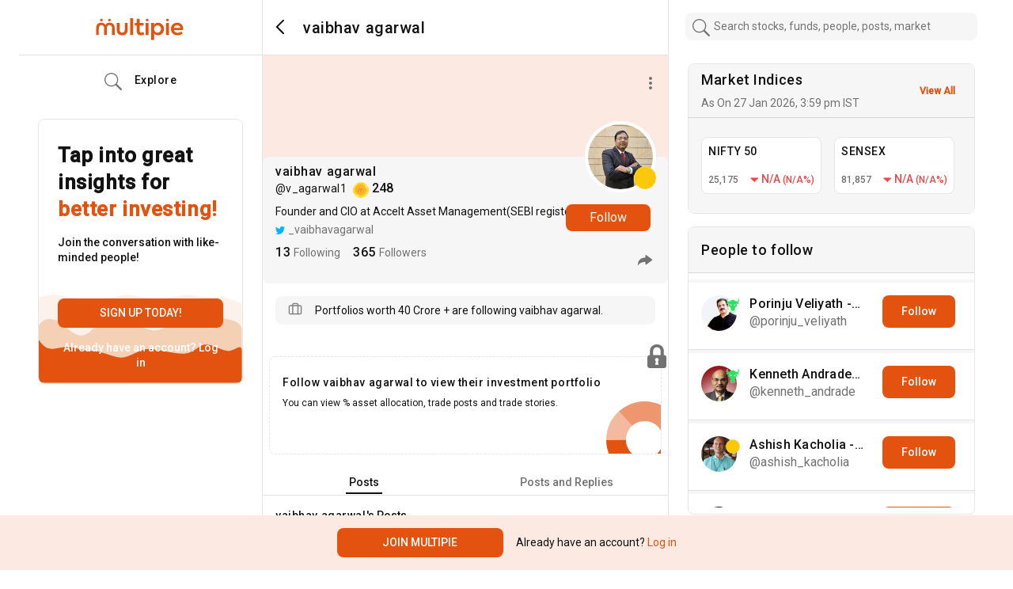

--- FILE ---
content_type: image/svg+xml
request_url: https://www.multipie.co/_next/static/media/share.10a0368d.svg
body_size: 395
content:
<svg width="19" height="16" viewBox="0 0 19 16" fill="none" xmlns="http://www.w3.org/2000/svg">
<path d="M9.50767 4.26308C9.87305 4.24597 10.1596 3.94478 10.1596 3.57982V0.531142L17.5467 6.63645L10.1596 12.7415V9.90892C10.1596 9.71889 10.0849 9.5441 9.94626 9.41282L9.67128 9.70332L9.947 9.41353C9.80946 9.28266 9.63178 9.2163 9.44166 9.22571L9.44141 9.22572C5.46156 9.4251 2.07432 11.8676 0.51647 15.3137C0.439921 14.8267 0.4 14.3274 0.4 13.8188C0.4 8.68899 4.43735 4.50333 9.50767 4.26308ZM9.50767 4.26308L9.48897 3.86352L9.50789 4.26307C9.50782 4.26307 9.50774 4.26308 9.50767 4.26308Z" stroke="#727272" stroke-width="0.8"/>
</svg>


--- FILE ---
content_type: image/svg+xml
request_url: https://www.multipie.co/_next/static/media/suitcase.f8c44335.svg
body_size: 522
content:
<svg width="18" height="16" viewBox="0 0 18 16" fill="none" xmlns="http://www.w3.org/2000/svg">
<path d="M10.9629 1H7.27236C6.26524 1 5.44588 1.81864 5.44588 2.82487V3.69114H2.82648C1.81936 3.69114 1 4.50978 1 5.51602V13.1751C1 14.1814 1.81936 15 2.82648 15H15.1735C16.1806 15 17 14.1814 17 13.1751V5.51602C17 4.50978 16.1806 3.69114 15.1735 3.69114H12.7894V2.82487C12.7894 1.81864 11.9701 1 10.9629 1ZM6.17647 2.82487C6.17647 2.22113 6.66809 1.72995 7.27236 1.72995H10.9629C11.5672 1.72995 12.0588 2.22113 12.0588 2.82487V3.69114H6.17647V2.82487ZM12.0588 4.42109V14.2701H6.17647V4.42109H12.0588ZM1.73059 13.1751V5.51602C1.73059 4.91228 2.22221 4.42109 2.82648 4.42109H5.44588V14.2701H2.82648C2.22221 14.2701 1.73059 13.7789 1.73059 13.1751ZM15.1735 4.42109C15.7778 4.42109 16.2694 4.91228 16.2694 5.51602V13.1751C16.2694 13.7789 15.7778 14.2701 15.1735 14.2701H12.7894V4.42109H15.1735Z" fill="#727272" stroke="#727272" stroke-width="0.5"/>
</svg>


--- FILE ---
content_type: image/svg+xml
request_url: https://www.multipie.co/_next/static/media/twitter-icon.024a4afe.svg
body_size: 775
content:
<svg width="12" height="10" viewBox="0 0 12 10" fill="none" xmlns="http://www.w3.org/2000/svg">
<path d="M0 8.88122C1.33725 9.02823 2.50454 8.646 3.57883 7.81294C2.45644 7.67573 1.6868 7.12689 1.29877 6.04881C1.65794 6.09455 2.00748 6.10435 2.36665 5.99001C0.865847 5.60778 0.381614 4.38596 0.442544 3.51369C0.769642 3.6117 1.07108 3.81098 1.4527 3.77178C1.31801 3.61824 1.19295 3.48429 1.07108 3.34382C0.73116 2.94525 0.513095 2.47809 0.439337 1.94885C0.394441 1.62542 0.445751 1.29873 0.55799 0.991642C0.622127 0.81523 0.705505 0.648617 0.766435 0.511407C1.00053 0.73029 1.22501 0.936105 1.44949 1.14519C2.01069 1.67443 2.64885 2.08606 3.34153 2.41275C3.95404 2.7035 4.59861 2.89298 5.25922 3.02039C5.41956 3.04979 5.58311 3.07266 5.74666 3.09226C5.86531 3.1086 5.89738 3.04653 5.87173 2.93545C5.63121 1.82144 6.34313 0.632283 7.29236 0.207585C8.18707 -0.190978 9.31587 -0.0178316 10.0086 0.678019C10.0919 0.762959 10.1657 0.782561 10.2747 0.740091C10.7333 0.563678 11.1919 0.390532 11.6472 0.217386C11.6857 0.501607 11.3105 1.01778 10.6884 1.53722C11.1309 1.50128 11.5542 1.36734 12 1.23993C11.9102 1.3608 11.8332 1.49475 11.7274 1.59929C11.4645 1.86391 11.1951 2.11873 10.9193 2.36701C10.8327 2.44542 10.7878 2.51729 10.791 2.64143C10.8006 4.51663 10.2202 6.17296 8.99519 7.57773C8.09727 8.60353 6.99412 9.31245 5.69214 9.69468C4.92892 9.9201 4.14965 10.0344 3.35756 9.98544C2.27365 9.91683 1.24425 9.61628 0.291823 9.0707C0.202031 9.0217 0.115446 8.96616 0.0288616 8.91389C0.0224479 8.91062 0.019241 8.90736 0 8.88122Z" fill="#00B4FE"/>
</svg>


--- FILE ---
content_type: image/svg+xml
request_url: https://www.multipie.co/_next/static/media/karma-point-icon.c9615d37.svg
body_size: 33799
content:
<svg width="20" height="20" viewBox="0 0 250 250" fill="none" xmlns="http://www.w3.org/2000/svg" xmlns:xlink="http://www.w3.org/1999/xlink">
<path fill-rule="evenodd" clip-rule="evenodd" d="M249.298 124.646C249.298 193.487 193.489 249.293 124.649 249.293C55.8095 249.293 0 193.487 0 124.646C0 55.8059 55.8095 0 124.649 0C193.489 0 249.298 55.8059 249.298 124.646Z" fill="#FEE475"/>
<path fill-rule="evenodd" clip-rule="evenodd" d="M246.11 124.646C246.11 191.727 191.734 246.107 124.649 246.107C57.5645 246.107 3.18768 191.727 3.18768 124.646C3.18768 57.5659 57.5645 3.18552 124.649 3.18552C191.734 3.18552 246.11 57.5659 246.11 124.646Z" fill="#FED425"/>
<path fill-rule="evenodd" clip-rule="evenodd" d="M79.649 237.461C64.3195 231.342 50.5229 222.214 39.0115 210.769L62.7651 187.019C73.9972 199.027 88.5674 207.888 104.986 212.125L79.649 237.461ZM212.264 104.85C208.023 88.4298 199.169 73.8617 187.156 62.6239L210.602 39.1776C212.665 41.1397 214.649 43.1662 216.569 45.2643C225.322 55.4004 232.414 67.005 237.464 79.649L212.264 104.85Z" fill="#FEE960"/>
<path fill-rule="evenodd" clip-rule="evenodd" d="M151.691 243.047L243.052 151.688C232.729 197.047 197.049 232.73 151.691 243.047Z" fill="#FEE960"/>
<path fill-rule="evenodd" clip-rule="evenodd" d="M7.11316 93.9319C9.78508 83.6941 13.7679 73.9971 18.8538 64.9993L62.4857 21.3696C71.6261 16.0953 81.5043 11.9477 91.9269 9.1189L7.11316 93.9319Z" fill="#FEE960"/>
<path fill-rule="evenodd" clip-rule="evenodd" d="M31.7478 202.86C29.5558 200.255 27.4785 197.552 25.5014 194.768L50.2793 169.991C51.9842 173.012 53.861 175.928 55.8954 178.716L31.7478 202.86ZM178.854 55.7536C176.067 53.7185 173.152 51.8445 170.129 50.1425L194.255 26.0186C197.092 27.9319 199.85 29.9635 202.507 32.0981L178.854 55.7536Z" fill="#FEE960"/>
<path fill-rule="evenodd" clip-rule="evenodd" d="M127.042 214.909C119.42 214.909 112.034 213.943 104.986 212.125L212.264 104.85C214.083 111.898 215.05 119.284 215.05 126.9C215.05 175.506 175.645 214.909 127.042 214.909ZM62.765 187.019C60.308 184.395 58.0157 181.625 55.8954 178.716L178.854 55.7536C181.762 57.8746 184.534 60.1705 187.156 62.6239L62.765 187.019ZM50.2793 169.991C43.116 157.254 39.0258 142.555 39.0258 126.9C39.0258 78.293 78.4312 38.8897 127.042 38.8897C142.693 38.8897 157.393 42.9764 170.129 50.1425L50.2793 169.991Z" fill="#FEE960"/>
<path fill-rule="evenodd" clip-rule="evenodd" d="M104.986 212.125C88.5673 207.888 73.9971 199.027 62.765 187.019L187.156 62.6239C199.169 73.8618 208.023 88.4298 212.264 104.85L104.986 212.125Z" fill="#FEF49C"/>
<path fill-rule="evenodd" clip-rule="evenodd" d="M55.8954 178.716C53.861 175.928 51.9842 173.012 50.2794 169.991L170.129 50.1425C173.152 51.8446 176.067 53.7185 178.854 55.7536L55.8954 178.716Z" fill="#FEF49C"/>
<path fill-rule="evenodd" clip-rule="evenodd" d="M212.658 124.646C212.658 173.253 173.252 212.656 124.649 212.656C76.0458 212.656 36.6404 173.253 36.6404 124.646C36.6404 76.0401 76.0458 36.6368 124.649 36.6368C173.252 36.6368 212.658 76.0401 212.658 124.646Z" fill="#FEB724"/>
<path fill-rule="evenodd" clip-rule="evenodd" d="M41.4183 129.425C41.4183 80.8188 80.8238 41.4155 129.427 41.4155C152.514 41.4155 173.517 50.318 189.212 64.8617C173.138 47.51 150.172 36.6368 124.649 36.6368C76.0458 36.6368 36.6404 76.0401 36.6404 124.646C36.6404 150.165 47.5143 173.137 64.8639 189.212C50.3223 173.514 41.4183 152.513 41.4183 129.425Z" fill="#FB9D12"/>
<path fill-rule="evenodd" clip-rule="evenodd" d="M249.262 121.779C249.241 120.794 249.205 119.81 249.162 118.83C249.205 119.81 249.241 120.794 249.262 121.779ZM249.105 117.756C249.083 117.251 249.047 116.749 249.019 116.244C249.047 116.749 249.083 117.251 249.105 117.756ZM213.517 37.2471C213.453 37.1777 213.381 37.1075 213.317 37.038C213.381 37.1075 213.453 37.1777 213.517 37.2471ZM213.317 37.038C213.138 36.8603 212.966 36.6841 212.787 36.5079C212.966 36.6841 213.138 36.8603 213.317 37.038ZM212.6 36.3188C191.956 15.7643 164.148 2.39756 133.252 0.292264C164.148 2.39756 191.956 15.7643 212.6 36.3188ZM131.741 0.198424C129.391 0.0666189 127.034 0 124.649 0C127.027 0 129.398 0.0666189 131.741 0.198424Z" fill="#3D7381"/>
<path fill-rule="evenodd" clip-rule="evenodd" d="M249.234 127.036C248.646 95.6619 236.468 67.1203 216.805 45.5201C194.527 19.6003 161.504 3.18553 124.649 3.18553C87.7937 3.18553 54.7636 19.6046 32.4928 45.5244C12.8295 67.1239 0.651862 95.6619 0.0644699 127.036C0.0501433 126.238 0 125.448 0 124.646C0 55.8066 55.8095 0 124.649 0C127.034 0 129.391 0.0666189 131.741 0.198424C132.249 0.226361 132.751 0.25788 133.252 0.292264C164.148 2.39756 191.956 15.7643 212.6 36.3188C212.665 36.3825 212.722 36.4448 212.787 36.5079C212.966 36.6841 213.138 36.8603 213.317 37.038C213.381 37.1075 213.453 37.1777 213.517 37.2471C233.811 57.8775 246.97 85.5394 249.019 116.244C249.047 116.749 249.083 117.251 249.105 117.756C249.126 118.113 249.148 118.473 249.162 118.83C249.205 119.81 249.241 120.794 249.262 121.779C249.284 122.733 249.298 123.688 249.298 124.646C249.298 125.448 249.248 126.238 249.234 127.036Z" fill="#FEF1AD"/>
<path fill-rule="evenodd" clip-rule="evenodd" d="M32.4929 45.5243C54.7636 19.6046 87.7937 3.18552 124.649 3.18552C161.504 3.18552 194.527 19.6003 216.805 45.52C216.726 45.4348 216.648 45.3488 216.569 45.2643C214.713 43.1117 212.779 41.0258 210.774 39.01L210.602 39.1776C208.009 36.7056 205.308 34.341 202.507 32.0981L202.858 31.7464C200.258 29.5516 197.557 27.4749 194.771 25.5014L194.255 26.0186C174.377 12.606 150.437 4.77792 124.649 4.77792C113.324 4.77792 102.357 6.28867 91.927 9.1189L93.9327 7.11173C83.6963 9.77936 73.9972 13.7679 65 18.8531L62.4857 21.3696C51.2679 27.8402 41.1533 36.0093 32.4929 45.5243Z" fill="#FEE960"/>
<path fill-rule="evenodd" clip-rule="evenodd" d="M216.569 45.2643C214.649 43.1662 212.665 41.1397 210.602 39.1777L210.774 39.01C212.779 41.0258 214.713 43.1118 216.569 45.2643Z" fill="#FEF49C"/>
<path fill-rule="evenodd" clip-rule="evenodd" d="M62.4857 21.3696L65 18.8532C73.9971 13.7679 83.6963 9.77938 93.9326 7.11176L91.9269 9.11892C81.5043 11.9477 71.6261 16.0953 62.4857 21.3696Z" fill="#FEF49C"/>
<path fill-rule="evenodd" clip-rule="evenodd" d="M202.507 32.0981C199.85 29.9635 197.092 27.932 194.255 26.0186L194.771 25.5014C197.557 27.4749 200.258 29.5516 202.858 31.7464L202.507 32.0981Z" fill="#FEF49C"/>
<rect opacity="0.2" x="77.3639" y="83.0946" width="94.3773" height="83.8109" fill="url(#pattern0)"/>
<defs>
<pattern id="pattern0" patternContentUnits="objectBoundingBox" width="1" height="1">
<use xlink:href="#image0_13274_10083" transform="scale(0.00127226 0.00143266)"/>
</pattern>
<image id="image0_13274_10083" width="786" height="698" xlink:href="[data-uri]"/>
</defs>
</svg>


--- FILE ---
content_type: application/javascript; charset=UTF-8
request_url: https://www.multipie.co/_next/static/chunks/pages/m-9ffeafb348db52cd.js
body_size: 386
content:
(self.webpackChunk_N_E=self.webpackChunk_N_E||[]).push([[1195],{39142:function(n,u,t){"use strict";t.r(u);var r=t(42053),e=(t(67294),t(85893));u.default=function(){return(0,e.jsx)(r.Z,{to:"/m/search?section=for_you"})}},42053:function(n,u,t){"use strict";var r=t(11163),e=t(45697),o=t.n(e),s=t(67294);function i(n){var u=n.to,t=(0,r.useRouter)();return(0,s.useEffect)((function(){t.push(u)}),[]),null}i.propTypes={to:o().string.isRequired},u.Z=i},16559:function(n,u,t){(window.__NEXT_P=window.__NEXT_P||[]).push(["/m",function(){return t(39142)}])}},function(n){n.O(0,[9774,2888,179],(function(){return u=16559,n(n.s=u);var u}));var u=n.O();_N_E=u}]);

--- FILE ---
content_type: text/plain; charset=UTF-8
request_url: https://www.multipie.co/socket.io/?EIO=4&transport=polling&t=Pm1-F7p
body_size: 276
content:
0{"sid":"cgzyeSMFPulsjw23CXAr","upgrades":["websocket"],"pingInterval":25000,"pingTimeout":20000,"maxPayload":1000000}

--- FILE ---
content_type: application/javascript; charset=UTF-8
request_url: https://www.multipie.co/_next/static/chunks/pages/m/search-8d3153e0c2552064.js
body_size: 16051
content:
(self.webpackChunk_N_E=self.webpackChunk_N_E||[]).push([[1009],{9467:function(e,t,n){"use strict";var r,s=n(67294);function a(){return a=Object.assign||function(e){for(var t=1;t<arguments.length;t++){var n=arguments[t];for(var r in n)Object.prototype.hasOwnProperty.call(n,r)&&(e[r]=n[r])}return e},a.apply(this,arguments)}t.Z=function(e){return s.createElement("svg",a({width:7,height:12,fill:"none",xmlns:"http://www.w3.org/2000/svg"},e),r||(r=s.createElement("path",{d:"m1.333 1.667 4.5 4.5-4.5 4.5",stroke:"#E3530F",strokeWidth:1.5,strokeLinecap:"round",strokeLinejoin:"round"})))}},66927:function(e,t,n){"use strict";n.a(e,(async function(e,r){try{n.r(t);var s=n(90072),a=(n(67294),n(85893)),c=e([s]);function o(){return(0,a.jsx)(s.Z,{})}s=(c.then?(await c)():c)[0],t.default=o,r()}catch(i){r(i)}}))},97113:function(e,t,n){"use strict";var r=n(9762);t.Z=function(e,t){var n={},s={size:200,clipWidth:200,clipHeight:110,ringInset:20,ringWidth:20,pointerWidth:10,pointerTailLength:5,pointerHeadLengthPercent:.6,minValue:0,maxValue:100,minAngle:-90,maxAngle:90,transitionMs:750,majorTicks:5,labelFormat:r.WUZ(".3"),labelInset:10,arcColorFn:r.USs(r.B8C("#A30000"),r.B8C("#007500"))},a=void 0,c=void 0,i=void 0,o=void 0,l=void 0,d=void 0,u=void 0,h=void 0,m=void 0;function x(e){return e*Math.PI/180}function f(e){var t=void 0;for(t in e)s[t]=e[t];a=s.maxAngle-s.minAngle,c=s.size/2,i=Math.round(c*s.pointerHeadLengthPercent),d=r.BYU().range([0,1]).domain([s.minValue,s.maxValue]),u=d.ticks(s.majorTicks),h=r.w6H(s.majorTicks).map((function(){return 1/s.majorTicks})),["Extreme Fear","Fear","Neutral","Greed","Extreme Greed"],l=r.Nb1().innerRadius(c-s.ringWidth-s.ringInset).outerRadius(c-s.ringInset).startAngle((function(e,t){var n=e*t;return x(s.minAngle+n*a)})).endAngle((function(e,t){var n=e*(t+1);return x(s.minAngle+n*a)}))}function p(e,t){void 0!==t&&f(t);var n=d(e),c=s.minAngle+n*a;m.transition().duration(s.transitionMs).ease(r.Az_).attr("transform","rotate("+c+")")}return n.configure=f,n.isRendered=function(){return void 0!==o},n.render=function(t){o=r.Ys(e).append("svg:svg").attr("class","gauge").attr("width",s.clipWidth).attr("height",s.clipHeight);var n="translate("+c+","+c+")";o.append("g").attr("class","arc").attr("transform",n).selectAll("path").data(h).enter().append("path").attr("fill",(function(e,t){return s.arcColorFn(e*t)})).attr("d",l),o.append("g").attr("class","label").attr("transform",n).selectAll("text").data(u).enter().append("text").attr("transform",(function(e){var t=d(e),n=s.minAngle+t*a;return 1===t&&(n=80),"rotate("+n+") translate(0,"+(s.labelInset-c)+")"})).attr("fill","currentColor").text(s.labelFormat);var x=[[s.pointerWidth/2,0],[0,-i],[-s.pointerWidth/2,0],[0,s.pointerTailLength],[s.pointerWidth/2,0]],f=r.jvg().curve(r.FdL),v=o.append("g").data([x]).attr("class","pointer").attr("transform",n);m=v.append("path").attr("d",f).attr("transform","rotate("+s.minAngle+")"),p(void 0===t?0:t)},n.update=p,f(t),n}},11688:function(e,t,n){"use strict";n.a(e,(async function(e,r){try{var s=n(41664),a=n.n(s),c=(n(67294),n(78031)),i=n(94204),o=n(85107),l=n(65806),d=n(51436),u=n(92814),h=n(85893),m=e([c,i,l]);function f(e){var t=e.company,n=t.id,r=t.displayName,s=t.logoUrl,m=t.closePrice,x=t.currentPrices,f=t.nseTicker,p=t.investorsCount,v=t.watchlistMessage,j=(t.watchlistedAt,e.flat),g=e.showFooter,b=e.showMessage,N=void 0!==b&&b,w=e.removeFromWatchlist,y=x.find((function(e){return"nse"===e.exchange}))||x[0]||{},Z=y.lastTradedPrice,k=y.lastClosePrice,S=(0,l.C)().WatchListedIcon;return(0,h.jsxs)("div",{className:"watchlist-container card ".concat(j?"border-bottom mb-0":"border rounded mb-2"),children:[(0,h.jsxs)("div",{className:"watchlist-grid",children:[(0,h.jsx)(a(),{href:"/companies/".concat(n),children:(0,h.jsx)("a",{className:"watchlist-section cursor-pointer",children:(0,h.jsxs)("div",{className:"primary-bg-color card-body py-2 px-2 align-items-center d-flex",children:[(0,h.jsx)("div",{className:"me-2",children:(0,h.jsx)(i.Z,{displayName:r,width:"50",iconUrl:(0,c.P)(s)})}),(0,h.jsxs)("div",{className:"me-auto",children:[(0,h.jsx)("span",{className:"text-subtitle fs-5",children:f}),(0,h.jsx)("h5",{className:"m-0 letter-spacing-compact cursor-pointer username-title text-title line-clamp-1",children:r})]}),(0,h.jsxs)("div",{className:"text-end",children:[(0,h.jsxs)("p",{className:"text-subtitle fs-4 mb-1 stock-price-label",children:["\u20b9",Z]}),m?(0,h.jsx)(o.Z,{current:Z,base:m}):(0,h.jsx)(o.Z,{current:Z,base:k})]})]})})}),w&&(0,h.jsx)("div",{className:"bookmark-section cursor-pointer",children:(0,h.jsx)("img",{src:S,className:"ml-2-rem mt-3",onClick:function(){return w(e.company)},alt:"bookmark"})})]}),N&&""!==v&&(0,h.jsxs)("div",{className:"wishlist-message-conatiner",children:[(0,h.jsx)(u.G,{icon:d.BDt,className:"me-2 fs-4",color:"goldenrod"}),(0,h.jsx)("small",{className:"wishlist-message",children:v})]}),g&&p&&p>0&&(0,h.jsxs)("div",{className:"card-footer",children:[p," ",p>1?"investors":"investor"," on Multipie"]})]})}[c,i,l]=m.then?(await m)():m,t.Z=f,r()}catch(x){r(x)}}))},85107:function(e,t,n){"use strict";n(67294);var r=n(61515),s=n(85893);t.Z=function(e){var t=e.current,n=e.base,a=t-n,c=0===n?t:a/n*100,i=a>0?"+":"",o="";return 0!==a&&(o=a>=0?"text-green":"text-red"),(0,s.jsx)(s.Fragment,{children:(0,s.jsxs)("div",{className:"d-flex change-today fs-5 fw-500 ".concat(o),children:[(0,s.jsxs)("span",{children:[i," "]}),(0,s.jsxs)("span",{children:[(0,r.uf)(a)," "]}),(0,s.jsxs)("span",{children:["(",(0,r.uf)(c),"%)"]})]})})}},72735:function(e,t,n){"use strict";n.a(e,(async function(e,r){try{var s=n(50029),a=n(87794),c=n.n(a),i=n(67294),o=n(246),l=n.n(o),d=n(58011),u=n(22026),h=n(11688),m=n(95034),x=n(85893),f=e([u,h,m]);function v(e){var t=e.searchPhrase,n=(0,i.useState)([]),r=n[0],a=n[1],o=(0,i.useState)(!0),f=o[0],p=o[1],v=(0,i.useState)(1),j=v[0],g=v[1];function b(e){return N.apply(this,arguments)}function N(){return(N=(0,s.Z)(c().mark((function e(n){var s,i,o,l;return c().wrap((function(e){for(;;)switch(e.prev=e.next){case 0:return s=n&&n.reset?0:j,i=n&&n.reset?[]:r,e.next=4,u.Z.searchCompany(t,20,s);case 4:if(!(o=e.sent).ok){e.next=12;break}return e.next=8,d.Z.deserialize(o.result);case 8:l=e.sent,p(0!==l.length),a(i.concat(l)),g(j+1);case 12:case"end":return e.stop()}}),e)})))).apply(this,arguments)}return(0,i.useEffect)((0,s.Z)(c().mark((function e(){return c().wrap((function(e){for(;;)switch(e.prev=e.next){case 0:b({reset:!0});case 1:case"end":return e.stop()}}),e)}))),[]),(0,x.jsxs)("section",{className:"mt-3 px-2",children:[(0,x.jsx)(m.Z,{source:"Explore"}),!t&&(0,x.jsx)("h4",{className:"fw-500 p-2",children:" Trending stocks on Multipie "}),(0,x.jsx)(l(),{pageStart:0,loadMore:b,hasMore:f,initialLoad:!1,loader:(0,x.jsx)("div",{className:"loader",children:"Loading ..."},0),children:r.map((function(e,t){return(0,x.jsx)(h.Z,{company:e,flat:!0},t)}))})]})}[u,h,m]=f.then?(await f)():f,t.Z=v,r()}catch(p){r(p)}}))},36927:function(e,t,n){"use strict";n.a(e,(async function(e,r){try{var s=n(67294),a=n(44930),c=n(31099),i=n(11416),o=n(74171),l=n(38110),d=(n(29960),n(3322)),u=n(47307),h=n(13827),m=n(32677),x=n(80460),f=n(32849),p=n(25902),v=n(56496),j=n(95034),g=n(39499),b=n(61121),N=n(85893),w=e([a,c,o,l,d,u,h,m,x,f,p,v,j,g,b]);function Z(){var e=(0,s.useMemo)((function(){return"mobile_app"===a.Z.get("platform")}),[]);return(0,N.jsxs)("section",{className:"mt-3 px-2",children:[(0,N.jsx)(l.Z,{}),(0,N.jsx)(b.Z,{}),(0,N.jsx)(x.Z,{count:3}),(0,N.jsx)(j.Z,{count:3,source:"For you"}),(0,N.jsx)(g.Z,{count:3}),(0,N.jsx)(f.Z,{count:3}),e?"":(0,N.jsx)(p.Z,{}),(0,N.jsx)(h.Z,{count:3}),(0,N.jsx)(m.Z,{count:3}),(0,N.jsx)(v.Z,{count:3,source:"For you"}),e?"":(0,N.jsx)(i.Z,{}),(0,N.jsx)(c.Z,{count:3}),e?"":(0,N.jsx)(u.Z,{count:3}),(0,N.jsx)(d.Z,{source:"For you"}),(0,N.jsx)(o.Z,{})]})}[a,c,o,l,d,u,h,m,x,f,p,v,j,g,b]=w.then?(await w)():w,t.Z=Z,r()}catch(y){r(y)}}))},1681:function(e,t,n){"use strict";var r=n(41664),s=n.n(r),a=(n(67294),n(85893));function c(e){var t=e.name,n=e.id,r=e.logo;return(0,a.jsx)(a.Fragment,{children:(0,a.jsx)("div",{className:"col-4 p-2 mutual-card",children:(0,a.jsx)(s(),{href:"/m/search?section=funds&collectionid=".concat(n),children:(0,a.jsx)("a",{className:"text-decoration-none rounded border d-flex align-items-center fund-collection-card px-2 text-center justify-content-center",children:(0,a.jsxs)("div",{children:[(0,a.jsx)("img",{src:r,className:"mb-2"}),(0,a.jsx)("h5",{className:"fs-5 text-title m-0",children:t})]})})})})})}c.defaultProps={},t.Z=c},19117:function(e,t,n){"use strict";n.a(e,(async function(e,r){try{var s=n(50029),a=n(87794),c=n.n(a),i=n(41664),o=n.n(i),l=n(11163),d=n(67294),u=n(58011),h=n(19963),m=n(3530),x=n(10121),f=n(20233),p=n(43135),v=n(53255),j=n(56496),g=n(1681),b=n(83550),N=n(85893),w=e([x,f,p,v,j]);function Z(e){var t=e.collectionId,n=(0,d.useState)([]),r=n[0],a=n[1],i=(0,d.useState)([]),w=i[0],y=i[1],Z=(0,d.useState)(!1),k=Z[0],S=Z[1],E=(0,d.useState)(!0),C=E[0],_=(E[1],(0,m.ZP)().authState.currentUser),P=(0,d.useState)(null),T=P[0],O=P[1];function F(){x.Z.createEvent(h.j.EXPLORE_ALL_MUTUAL_FUNDS),_?M.push("/mutual_funds"):O("buttons")}(0,d.useEffect)((0,s.Z)(c().mark((function e(){var n,r,s,i;return c().wrap((function(e){for(;;)switch(e.prev=e.next){case 0:if(!t&&!0!==C){e.next=4;break}S(!1),e.next=20;break;case 4:return e.next=6,f.Z.fetchMultipieCollection();case 6:if(!(n=e.sent).ok){e.next=12;break}return e.next=10,u.Z.deserialize(n.result);case 10:r=e.sent,a(r);case 12:return e.next=14,f.Z.fetchSeasonalFundsCollection();case 14:if(!(s=e.sent).ok){e.next=20;break}return e.next=18,u.Z.deserialize(s.result);case 18:i=e.sent,y(i.mutualFunds);case 20:case"end":return e.stop()}}),e)}))),[t,C]);var M=(0,l.useRouter)();return(0,N.jsxs)("section",{className:"mt-3 px-2",children:[(0,N.jsx)(v.r2,{boxState:T,setBoxState:O}),k&&(0,N.jsxs)("div",{children:[(0,N.jsx)("h4",{className:"fw-500 p-3 pb-2",children:"Multipie Collections"}),(0,N.jsx)("div",{className:"card",children:(0,N.jsx)("div",{className:"card-body py-2 px-2",children:(0,N.jsx)("div",{className:"row m-0",children:r.map((function(e,t){return(0,N.jsx)(g.Z,{name:e.name,id:e.id,logo:e.logoUrl},t)}))})})}),(0,N.jsxs)("div",{className:"mt-2",children:[(0,N.jsx)("h4",{className:"fw-500 p-3 pb-2",children:" Seasonal Funds "}),(0,N.jsx)("div",{className:"card",children:(0,N.jsx)("div",{className:"card-body py-2 px-2",children:(0,N.jsx)("div",{className:"row m-0",children:w.map((function(e,t){return(0,N.jsx)(b.Z,{name:e.displayName,id:e.id},t)}))})})})]}),(0,N.jsx)("div",{className:"mt-2",children:(0,N.jsx)(o(),{href:"/mutual_funds",children:(0,N.jsx)("a",{className:"text-light-blue p-3 cursor-pointer fs-5 text-decoration-none",children:" View All "})})})]}),t&&(0,N.jsx)(p.Z,{collectionId:t}),(0,N.jsx)(j.Z,{}),!0===C&&(0,N.jsx)(p.Z,{viewAll:!0,pagination:!1,disablePagination:!0}),(0,N.jsx)("div",{className:"text-center my-3 mf-view-all sticky1 bottom-0 primary-bg-color w-100 py-4",children:(0,N.jsx)(o(),{href:"#",children:(0,N.jsx)("a",{onClick:function(){return F()},children:(0,N.jsx)("button",{className:"rounded px-5 py-2 fs-4 mt-3 mt-lg-0 fw-500 border highlight bg-transparent special-border",children:"View All Mutual funds "})})})})]})}[x,f,p,v,j]=w.then?(await w)():w,t.Z=Z,r()}catch(y){r(y)}}))},35525:function(e,t,n){"use strict";n.a(e,(async function(e,r){try{var s=n(50029),a=n(87794),c=n.n(a),i=n(67294),o=n(58011),l=n(42257),d=n(74889),u=n(85893),h=e([l,d]);function x(){var e=(0,i.useState)([]),t=e[0],n=e[1],r=(0,i.useState)([]),a=(r[0],r[1]),l=(0,i.useState)(!1)[1],h=(0,i.useState)(1),m=(h[0],h[1]);function x(e){return f.apply(this,arguments)}function f(){return(f=(0,s.Z)(c().mark((function e(t){var n,r;return c().wrap((function(e){for(;;)switch(e.prev=e.next){case 0:return e.abrupt("return");case 5:if(!(n=e.sent).ok){e.next=14;break}return e.next=9,o.Z.deserialize1(n.result);case 9:r=e.sent,setHasNextPage(0!==r.length&&r.length>=5),l(!1),m(NaN),a(undefined.concat(r));case 14:case"end":return e.stop()}}),e)})))).apply(this,arguments)}return(0,i.useEffect)((0,s.Z)(c().mark((function e(){return c().wrap((function(e){for(;;)switch(e.prev=e.next){case 0:return e.next=2,x({reset:!0});case 2:case"end":return e.stop()}}),e)}))),[]),(0,u.jsx)(u.Fragment,{children:(0,u.jsxs)("section",{className:"mt-3 px-2",children:[(0,u.jsx)("h4",{className:"fw-500 p-2",children:"Trending people on Multipie"}),(0,u.jsx)("div",{className:"overflow-scroll explore-peoples",children:(0,u.jsx)(d.Z,{multicelebs:t,setMulticelebs:n})})]})})}[l,d]=h.then?(await h)():h,x.defaultProps={},t.Z=x,r()}catch(m){r(m)}}))},40741:function(e,t,n){"use strict";n.a(e,(async function(e,r){try{var s=n(67294),a=n(12705),c=n(24681),i=n(85893),o=e([a,c]);function d(e){var t=e.searchPhrase;return(0,s.useEffect)((function(){}),[t]),(0,i.jsxs)("section",{className:"mt-3 px-2",children:[(0,i.jsx)(c.Z,{}),(0,i.jsxs)("div",{className:"post-list",children:[(0,i.jsx)("h4",{className:"fw-500 mt-4",children:" Trending on Multipie "}),(0,i.jsx)(a.Z,{feedType:"trending",searchPhrase:t})]})]})}[a,c]=o.then?(await o)():o,t.Z=d,r()}catch(l){r(l)}}))},83550:function(e,t,n){"use strict";var r=n(41664),s=n.n(r),a=(n(67294),n(85893));t.Z=function(e){var t=e.name,n=e.id;return(0,a.jsx)(a.Fragment,{children:(0,a.jsx)("div",{className:"d-flex",children:(0,a.jsx)("div",{className:"col-4 p-2 mutual-card",children:(0,a.jsx)(s(),{href:"/mutual_funds/".concat(n),children:(0,a.jsx)("a",{className:"text-decoration-none rounded border d-flex align-items-center fund-collection-card px-2 text-center justify-content-center",children:(0,a.jsxs)("div",{children:[(0,a.jsx)("h5",{className:"fs-5 fw-500 highlight mb-2",children:t}),(0,a.jsx)("p",{className:"m-0 text-subtitle fs-6"})]})})})})})})}},24681:function(e,t,n){"use strict";n.a(e,(async function(e,r){try{var s=n(50029),a=n(87794),c=n.n(a),i=n(41664),o=n.n(i),l=n(11163),d=n(67294),u=n(49928),h=n(18891),m=n(85893),x=e([u]);function p(){var e=(0,d.useState)([]),t=e[0],n=e[1],r=(0,l.useRouter)(),a=[{breakpoint:700,settings:{arrows:t&&t.length>2}},{breakpoint:495,settings:{arrows:t&&t.length>1}}];function i(){return x.apply(this,arguments)}function x(){return(x=(0,s.Z)(c().mark((function e(){var t,r;return c().wrap((function(e){for(;;)switch(e.prev=e.next){case 0:return e.next=2,u.Z.fetchTags();case 2:t=e.sent,r=t.tags,n(r||[]);case 5:case"end":return e.stop()}}),e)})))).apply(this,arguments)}return(0,d.useEffect)((0,s.Z)(c().mark((function e(){return c().wrap((function(e){for(;;)switch(e.prev=e.next){case 0:i();case 1:case"end":return e.stop()}}),e)}))),[]),t&&0!==t.length?(0,m.jsxs)("div",{children:[(0,m.jsx)("h4",{className:"fw-500",children:" Trending tags on Multipie "}),(0,m.jsx)("div",{className:"overflow-hidden",children:(0,m.jsx)("div",{className:"custom-slider p-0 pb-2 py-1",children:(0,m.jsx)(h.Z,{settingOverrides:{responsive:a,variableWidth:!0,slidesToShow:1,slidesToScroll:2},children:t.map((function(e,t){return function(e,t){var n=new URLSearchParams(r.query);n.set("q","#".concat(e.title));var s=n.toString();return(0,m.jsx)("div",{children:(0,m.jsx)(o(),{href:"/m/search?".concat(s),children:(0,m.jsx)("a",{className:"card border rounded mb-0 me-2 slick-card",onClick:function(e){return e.stopPropagation()},children:(0,m.jsxs)("div",{className:"card-body position-relative p-2 bg-desabled",children:[(0,m.jsxs)("div",{className:"text-decoration-none fs-4 text-title fw-500 text-nowrap overflow-hidden text-overflow-ellipsis",children:["#",e.title]}),(0,m.jsxs)("p",{className:"text-subtitle fs-6 m-0",children:[e.countInPost," Post mentions"]})]})})})},t)}(e,t)}))})})})]}):null}u=(x.then?(await x)():x)[0],t.Z=p,r()}catch(f){r(f)}}))},31099:function(e,t,n){"use strict";n.a(e,(async function(e,r){try{var s=n(50029),a=n(87794),c=n.n(a),i=n(41664),o=n.n(i),l=n(67294),d=n(49155),u=n(94593),h=n(63689),m=n(85893),x=e([d,u,h]);function p(e){var t=e.count,n=(0,l.useState)([]),r=n[0],a=n[1],i=(0,l.useState)(!1),x=i[0],f=i[1];return(0,l.useEffect)((0,s.Z)(c().mark((function e(){var n,r,s;return c().wrap((function(e){for(;;)switch(e.prev=e.next){case 0:return e.next=2,d.Z.fetchCelebs(t);case 2:n=e.sent,r=n.ok,s=n.celebs,r&&a(s),f(!0);case 7:case"end":return e.stop()}}),e)}))),[]),0===r.length?null:(0,m.jsxs)("div",{className:"mt-3 mb-4",children:[(0,m.jsx)("h4",{className:"text-title py-1",children:"Celebrity Portfolios"}),(0,m.jsx)("p",{className:"text-justify text-subtitle",children:"Shareholdings of large, well-known investors. Find out which companies the biggest superstar shareholders investing in."}),(0,m.jsxs)("div",{className:"row",children:[(0,m.jsx)("div",{className:"col-12",children:(0,m.jsx)("div",{className:"border-top"})}),(0,m.jsx)(h.Z,{items:r,isLoaded:x,itemRenderer:function(e,t){return(0,m.jsx)(u.Z,{user:e},t)}})]}),(0,m.jsx)(o(),{href:"/m/celebs",children:(0,m.jsx)("a",{className:"highlight float-end m-1 view-more-link text-semi-bold",children:"View More >>"})})]})}[d,u,h]=x.then?(await x)():x,t.Z=p,r()}catch(f){r(f)}}))},11416:function(e,t,n){"use strict";n.d(t,{Z:function(){return l}});var r=n(51436),s=n(92814),a="/_next/static/media/network.729ece7c.svg",c=n(41664),i=n.n(c),o=(n(67294),n(85893));var l=function(){return(0,o.jsx)(i(),{href:"/home",children:(0,o.jsxs)("a",{className:"mt-3 mb-4 py-2 ",children:[(0,o.jsx)("h4",{className:"text-title",children:"Multipie Community"}),(0,o.jsxs)("div",{className:"container-fluid rounded p-2 community-card d-flex align-items-center justify-content-between",children:[(0,o.jsxs)("div",{children:[(0,o.jsx)("h3",{className:"text-title font-xxs mb-0",children:"HERE'S A SECRET"}),(0,o.jsx)("h1",{className:"text-title mb-0 font-md mt-1",children:"Smart Investors"}),(0,o.jsx)("p",{className:"text-thin text-subtitle",children:"like to hang out with other investors"}),(0,o.jsxs)("h3",{className:"font-xxs highlight",children:["MULTIPIE COMMUNITY ",(0,o.jsx)(s.G,{icon:r._tD,width:10})]})]}),(0,o.jsx)("img",{src:a,width:150})]})]})})}},74171:function(e,t,n){"use strict";n.a(e,(async function(e,r){try{var s=n(50029),a=n(87794),c=n.n(a),i=n(67294),o=n(19963),l=n(10121),d=n(49928),u=n(18891),h=n(85893),m=e([l,d]);function f(e){e.count;var t=(0,i.useState)([]),n=t[0],r=t[1],a=(0,i.useState)(!1),m=(a[0],a[1]);(0,i.useEffect)((0,s.Z)(c().mark((function e(){var t,n,s;return c().wrap((function(e){for(;;)switch(e.prev=e.next){case 0:return e.next=2,d.Z.fetchExternalLinks();case 2:t=e.sent,n=t.ok,s=t.externalLinks,n&&r(s),m(!0);case 7:case"end":return e.stop()}}),e)}))),[]);return(0,h.jsxs)("div",{className:"mt-3 mb-4 overflow-hidden",children:[(0,h.jsx)("h4",{className:"py-1 text-title",children:"Expert Opinions"}),(0,h.jsx)("div",{className:" custom-slider expert-opinion-slider",children:(0,h.jsx)(u.Z,{settingOverrides:{responsive:[{breakpoint:767,settings:{slidesToShow:1,slidesToScroll:1}},{breakpoint:575,settings:{slidesToShow:1.8,slidesToScroll:1}},{breakpoint:375,settings:{slidesToShow:1.7,slidesToScroll:1}}],infinite:!0,variableWidth:!0,slidesToShow:2,slidesToScroll:1},children:n.map((function(e,t){return(0,h.jsx)("a",{href:e.redirectUrl,target:"_blank",className:"rounded me-2",rel:"noreferrer",onClick:function(e){l.Z.createEvent(o.j.EXPERT_OPINION,{source:"For you card"})},children:(0,h.jsx)("div",{className:"pb-4 px-1",children:(0,h.jsxs)("div",{className:"mt-3",children:[(0,h.jsx)("img",{src:e.bannerImageUrl,height:150,className:"rounded text-desabled bg-desabled",alt:e.title}),(0,h.jsx)("h5",{className:"text-title mt-2 expert-opinion-card-text",children:e.title})]})})},t)}))})})]})}[l,d]=m.then?(await m)():m,t.Z=f,r()}catch(x){r(x)}}))},38110:function(e,t,n){"use strict";n.a(e,(async function(e,r){try{var s=n(50029),a=n(87794),c=n.n(a),i=n(97113),o=n(67294),l=n(67525),d=n(76768),u=n(85893),h=e([d]);d=(h.then?(await h)():h)[0];var m=function(e){return"Market looks ".concat(e<20?"extremely fearful":e<40?"fearful":e<60?"neutral":e<80?"greedy":"extremely greedy"," today")};function f(){var e=(0,o.useState)(null),t=e[0],n=e[1];return(0,o.useEffect)((function(){function e(){return(e=(0,s.Z)(c().mark((function e(){var t;return c().wrap((function(e){for(;;)switch(e.prev=e.next){case 0:return e.next=2,d.Z.fetchFearGreedScore();case 2:(t=e.sent).ok&&n(t.result.fear_greed_score);case 4:case"end":return e.stop()}}),e)})))).apply(this,arguments)}!function(){e.apply(this,arguments)}()}),[]),(0,o.useEffect)((function(){if(t){var e=(0,i.Z)("#fear-greed-gauge",{size:300,clipWidth:320,clipHeight:320,ringWidth:60,maxValue:100,transitionMs:4e3});e.render(),setTimeout((function(){e.update(t)}),1e3)}}),[t]),t?(0,u.jsx)("div",{className:"showcase-detail",children:(0,u.jsxs)(l.Z,{className:"showcase-detail-card rounded bg-primary",children:[(0,u.jsxs)(l.Z.Body,{className:"d-xl-flex justify-content-between align-items-end",children:[(0,u.jsxs)("div",{children:[(0,u.jsx)("h1",{className:"text-white",children:"Multipie Fear and Greed Index"}),(0,u.jsx)("p",{className:"text-white",children:"Try to time the market"})]}),(0,u.jsxs)("div",{id:"fear-greed-gauge",className:"fear-greed-gauge text-center",children:[(0,u.jsx)("div",{className:"fear-greed-reading label-color-2 fw-bold font-lg",children:t}),(0,u.jsxs)("svg",{viewBox:"0 0 300 300",className:"sector-text extreme-fear position-absolute",fill:"currentColor",children:[(0,u.jsx)("path",{id:"curve",fill:"transparent",d:"M73.2,148.6c4-6.1,65.5-96.8,178.6-95.6c111.3,1.2,170.8,90.3,175.1,97"}),(0,u.jsx)("text",{width:"300",children:(0,u.jsxs)("textPath",{xlinkHref:"#curve",children:[(0,u.jsx)("tspan",{x:"0",dy:"0.5em",children:"Extreme"}),(0,u.jsx)("tspan",{x:"0",dy:"1.2em",children:"Fear"})]})})]}),(0,u.jsxs)("svg",{viewBox:"0 0 300 300",className:"sector-text fear position-absolute",fill:"currentColor",children:[(0,u.jsx)("path",{id:"curve",fill:"transparent",d:"M73.2,148.6c4-6.1,65.5-96.8,178.6-95.6c111.3,1.2,170.8,90.3,175.1,97"}),(0,u.jsx)("text",{width:"300",children:(0,u.jsx)("textPath",{xlinkHref:"#curve",children:"Fear"})})]}),(0,u.jsxs)("svg",{viewBox:"0 0 300 300",className:"sector-text neutral position-absolute",fill:"currentColor",children:[(0,u.jsx)("path",{id:"curve",fill:"transparent",d:"M73.2,148.6c4-6.1,65.5-96.8,178.6-95.6c111.3,1.2,170.8,90.3,175.1,97"}),(0,u.jsx)("text",{width:"300",children:(0,u.jsx)("textPath",{xlinkHref:"#curve",children:"Neutral"})})]}),(0,u.jsxs)("svg",{viewBox:"0 0 300 300",className:"sector-text greed position-absolute",fill:"currentColor",children:[(0,u.jsx)("path",{id:"curve",fill:"transparent",d:"M73.2,148.6c4-6.1,65.5-96.8,178.6-95.6c111.3,1.2,170.8,90.3,175.1,97"}),(0,u.jsx)("text",{width:"300",children:(0,u.jsx)("textPath",{xlinkHref:"#curve",children:"Greed"})})]}),(0,u.jsxs)("svg",{viewBox:"0 0 300 300",className:"sector-text extreme-greed position-absolute",fill:"currentColor",children:[(0,u.jsx)("path",{id:"curve",fill:"transparent",d:"M73.2,148.6c4-6.1,65.5-96.8,178.6-95.6c111.3,1.2,170.8,90.3,175.1,97"}),(0,u.jsx)("text",{width:"300",children:(0,u.jsxs)("textPath",{xlinkHref:"#curve",children:[(0,u.jsx)("tspan",{x:"0",dy:"1.2em",children:"Extreme"}),(0,u.jsx)("tspan",{x:"0",dy:"1.2em",children:"Greed"})]})})]})]})]}),(0,u.jsx)(l.Z.Footer,{className:"py-3 bg-dark-2 text-white",children:m(t)})]})}):null}t.Z=f,r()}catch(x){r(x)}}))},29960:function(e,t,n){"use strict";n(67294),n(85893)},3322:function(e,t,n){"use strict";n.a(e,(async function(e,r){try{n(67294);var s=n(22474),a=n(85893),c=e([s]);function o(){return(0,a.jsx)(a.Fragment,{children:(0,a.jsxs)("div",{className:"card mt-5 border rounded w-100",children:[(0,a.jsx)("div",{className:"card-header bg-desabled position-relative d-flex align-items-center w-100",children:(0,a.jsxs)("div",{className:"me-auto",children:[(0,a.jsx)("h3",{className:"text-title",children:"Latest News"}),(0,a.jsx)("p",{className:"text-subtitle m-0",children:"Based on the stocks you\u2019re interested or invested in."})]})}),(0,a.jsx)("div",{className:"primary-bg-color rounded-bottom card-body pt-xl-4 pb-xl-2 ps-4 home-news custom-slider",children:(0,a.jsx)(s.Z,{})})]})})}s=(c.then?(await c)():c)[0],t.Z=o,r()}catch(i){r(i)}}))},47307:function(e,t,n){"use strict";n.a(e,(async function(e,r){try{var s=n(50029),a=n(87794),c=n.n(a),i=n(41664),o=n.n(i),l=n(67294),d=n(58011),u=n(19963),h=n(10121),m=n(57689),x=n(50049),f=n(63689),p=n(85893),v=e([h,m,x,f]);function g(e){var t=e.count,n=(0,l.useState)([]),r=n[0],a=n[1],i=(0,l.useState)(!1),v=i[0],j=i[1];function g(e){h.Z.createEvent(u.j.MARKET_INDICES,{source:e})}return(0,l.useEffect)((0,s.Z)(c().mark((function e(){var n,r;return c().wrap((function(e){for(;;)switch(e.prev=e.next){case 0:return e.next=2,m.Z.fetchIndices(t);case 2:if(!(n=e.sent).ok){e.next=8;break}return e.next=6,d.Z.deserialize(n.result);case 6:r=e.sent,a(r);case 8:j(!0);case 9:case"end":return e.stop()}}),e)}))),[]),(0,p.jsxs)("div",{className:"mt-3 mb-4",children:[(0,p.jsx)("h4",{className:"py-1 text-title",children:"Market Indices"}),(0,p.jsx)("div",{className:"row",children:(0,p.jsx)(f.Z,{items:r,isLoaded:v,itemRenderer:function(e,t){return(0,p.jsx)(x.Z,{marketIndex:e,flat:!0},t)},onItemClick:function(){return g("For you card")}})}),r.length>2?(0,p.jsx)(o(),{href:"/market_indices",children:(0,p.jsx)("a",{className:"highlight float-end m-1 view-more-link text-semi-bold",onClick:function(e){e.stopPropagation(),g("For you text")},children:"View More >>"})}):""]})}[h,m,x,f]=v.then?(await v)():v,t.Z=g,r()}catch(j){r(j)}}))},13827:function(e,t,n){"use strict";n.a(e,(async function(e,r){try{var s=n(50029),a=n(87794),c=n.n(a),i=n(44747),o=n(67294),l=n(19963),d=n(10121),u=n(49928),h=n(11688),m=n(63689),x=n(85893),f=e([d,u,h,m]);[d,u,h,m]=f.then?(await f)():f;var p=["1d","5d","1m"];function j(e){var t=e.count,n=(0,o.useState)([]),r=n[0],a=n[1],f=(0,o.useState)(!1),v=f[0],j=f[1],g=(0,o.useState)(1),b=g[0],N=g[1];return(0,o.useEffect)((0,s.Z)(c().mark((function e(){var n,r,s;return c().wrap((function(e){for(;;)switch(e.prev=e.next){case 0:return e.next=2,u.Z.fetchMostBoughtStocks(p[b],t);case 2:n=e.sent,r=n.ok,s=n.mostBoughtStocks,r&&a(s),j(!0);case 7:case"end":return e.stop()}}),e)}))),[b]),(0,x.jsxs)("div",{className:"mt-3 mb-4 top-mover-stocks",children:[(0,x.jsx)("div",{className:"col-12 primary-bg-color",children:(0,x.jsxs)("div",{className:"pt-3 pe-md-3 clearfix",children:[(0,x.jsx)("h4",{className:"float-start text-title",children:"Most Bought Stocks"}),(0,x.jsx)("div",{className:"float-end",children:(0,x.jsxs)("button",{className:"rounded p-0 fw-500 highlight years-toggle btn border-0 shadow-none fs-5",onClick:function(){N((b+1)%3),d.Z.createEvent(l.j.MOST_BOUGHT_TOGGLE)},children:[p[b],(0,x.jsx)("img",{src:i.Z.src,alt:"toggle period",className:"ms-2"})]})})]})}),(0,x.jsx)("div",{className:"row",children:(0,x.jsx)(m.Z,{items:r,isLoaded:v,itemRenderer:function(e,t){return(0,x.jsx)(h.Z,{company:e,flat:!0},t)},onItemClick:function(){d.Z.createEvent(l.j.MOST_BOUGHT_STOCK,{source:"For you card"})}})})]})}j.defaultProps={count:3},t.Z=j,r()}catch(v){r(v)}}))},32677:function(e,t,n){"use strict";n.a(e,(async function(e,r){try{var s=n(50029),a=n(87794),c=n.n(a),i=n(44747),o=n(67294),l=n(19963),d=n(10121),u=n(49928),h=n(11688),m=n(63689),x=n(85893),f=e([d,u,h,m]);[d,u,h,m]=f.then?(await f)():f;var p=["1d","5d","1m"];function j(e){var t=e.count,n=(0,o.useState)([]),r=n[0],a=n[1],f=(0,o.useState)(!1),v=f[0],j=f[1],g=(0,o.useState)(1),b=g[0],N=g[1];return(0,o.useEffect)((0,s.Z)(c().mark((function e(){var n,r,s;return c().wrap((function(e){for(;;)switch(e.prev=e.next){case 0:return e.next=2,u.Z.fetchMostSoldStocks(p[b],t);case 2:n=e.sent,r=n.ok,s=n.mostSoldStocks,r&&a(s),j(!0);case 7:case"end":return e.stop()}}),e)}))),[b]),(0,x.jsxs)("div",{className:"mt-3 mb-4 top-mover-stocks",children:[(0,x.jsx)("div",{className:"col-12 primary-bg-color",children:(0,x.jsxs)("div",{className:"pt-3 pe-md-3 clearfix",children:[(0,x.jsx)("h4",{className:"float-start text-title",children:"Most Sold Stocks"}),(0,x.jsx)("div",{className:"float-end",children:(0,x.jsxs)("button",{className:"rounded p-0 fw-500 highlight years-toggle btn border-0 shadow-none fs-5",onClick:function(){N((b+1)%3),d.Z.createEvent(l.j.MOST_SOLD_TOGGLE)},children:[p[b],(0,x.jsx)("img",{src:i.Z.src,alt:"toggle period",className:"ms-2"})]})})]})}),(0,x.jsx)("div",{className:"row",children:(0,x.jsx)(m.Z,{items:r,isLoaded:v,itemRenderer:function(e,t){return(0,x.jsx)(h.Z,{company:e,flat:!0},t)},onItemClick:function(){d.Z.createEvent(l.j.MOST_SOLD_STOCK,{source:"For you card"})}})})]})}j.defaultProps={count:3},t.Z=j,r()}catch(v){r(v)}}))},80460:function(e,t,n){"use strict";n.a(e,(async function(e,r){try{var s=n(50029),a=n(87794),c=n.n(a),i=n(41664),o=n.n(i),l=n(67294),d=n(19963),u=n(10121),h=n(49928),m=n(18891),x=n(85893),f=e([u,h]);function v(){var e=(0,l.useState)([]),t=e[0],n=e[1],r=(0,l.useState)(!1),a=r[0],i=r[1],f=[{breakpoint:700,settings:{arrows:t&&t.length>2}},{breakpoint:495,settings:{arrows:t&&t.length>1}}];function p(e,t){return(0,x.jsx)("div",{children:(0,x.jsx)(o(),{href:"/companies/".concat(e.id),children:(0,x.jsx)("a",{className:"card border rounded mb-0 me-2 slick-card",onClick:function(e){e.stopPropagation(),u.Z.createEvent(d.j.MOST_TALKED_STOCKS,{source:"For you"})},children:(0,x.jsxs)("div",{className:"card-body position-relative p-2 bg-desabled",children:[(0,x.jsxs)("div",{className:"text-decoration-none fs-4 text-title fw-500 text-nowrap overflow-hidden text-overflow-ellipsis",children:["$",e.name]}),(0,x.jsxs)("p",{className:"text-subtitle fs-6 m-0",children:[e.mentionsCount," Post mentions"]})]})})})},t)}return(0,l.useEffect)((0,s.Z)(c().mark((function e(){var t,r,s;return c().wrap((function(e){for(;;)switch(e.prev=e.next){case 0:return e.next=2,h.Z.fetchTopTalkedStocks();case 2:t=e.sent,r=t.ok,s=t.topStocks,r&&n(s),i(!0);case 7:case"end":return e.stop()}}),e)}))),[]),(0,x.jsxs)("div",{className:"my-3 most-talked-stocks",children:[(0,x.jsx)("h4",{className:"py-1 text-title",children:"Most Talked Stocks"}),a&&(0,x.jsx)("div",{className:"overflow-hidden",children:(0,x.jsx)("div",{className:"custom-slider p-0 pb-2 py-1",children:(0,x.jsx)(m.Z,{settingOverrides:{responsive:f,variableWidth:!0,slidesToShow:1,slidesToScroll:2},children:t.map((function(e,t){return p(e,t)}))})})})]})}[u,h]=f.then?(await f)():f,t.Z=v,r()}catch(p){r(p)}}))},32849:function(e,t,n){"use strict";n.a(e,(async function(e,r){try{var s=n(50029),a=n(87794),c=n.n(a),i=n(44747),o=n(67294),l=n(19963),d=n(10121),u=n(49928),h=n(11688),m=n(63689),x=n(85893),f=e([d,u,h,m]);[d,u,h,m]=f.then?(await f)():f;var p=["5d","1m"];function j(e){var t=(0,o.useState)([]),n=t[0],r=t[1],a=(0,o.useState)(!1),f=a[0],v=a[1],j=(0,o.useState)(0),g=j[0],b=j[1];return(0,o.useEffect)((0,s.Z)(c().mark((function e(){var t,n,s;return c().wrap((function(e){for(;;)switch(e.prev=e.next){case 0:return e.next=2,u.Z.fetchMostWatcheddStocks(p[g],3);case 2:t=e.sent,n=t.ok,s=t.mostWatchedStocks,n&&r(s),v(!0);case 7:case"end":return e.stop()}}),e)}))),[g]),(0,x.jsxs)("div",{className:"mt-3 mb-4 most-watched-stocks",children:[(0,x.jsx)("div",{className:"col-12 primary-bg-color",children:(0,x.jsxs)("div",{className:"pt-3 pe-md-3 clearfix",children:[(0,x.jsx)("h4",{className:"float-start text-title",children:"Most Watched Stocks"}),(0,x.jsx)("div",{className:"float-end",children:(0,x.jsxs)("button",{className:"rounded p-0 fw-500 highlight years-toggle btn border-0 shadow-none fs-5",onClick:function(){b((g+1)%2),d.Z.createEvent(l.j.MOST_WATCHED_TOGGLE)},children:[p[g],(0,x.jsx)("img",{src:i.Z.src,className:"ms-2"})]})})]})}),(0,x.jsx)("div",{className:"row",children:(0,x.jsx)(m.Z,{items:n,isLoaded:f,itemRenderer:function(e,t){return(0,x.jsx)(h.Z,{company:e,flat:!0},t)},onItemClick:function(){d.Z.createEvent(l.j.MOST_WATCHED,{source:"For you card"})}})})]})}t.Z=j,r()}catch(v){r(v)}}))},61121:function(e,t,n){"use strict";n.a(e,(async function(e,r){try{var s=n(59499),a=n(50029),c=n(87794),i=n.n(c),o=n(51436),l=n(92814),d=n(54110),u=n(58927),h=n(53255),m=n(3530),x=n(10121),f=n(99869),p=n(58011),v=n(19963),j=n(61515),g=n(11163),b=n(67294),N=n(46066),w=n(70918),y=n(85893),Z=e([h,x,f,w]);function _(e,t){var n=Object.keys(e);if(Object.getOwnPropertySymbols){var r=Object.getOwnPropertySymbols(e);t&&(r=r.filter((function(t){return Object.getOwnPropertyDescriptor(e,t).enumerable}))),n.push.apply(n,r)}return n}function P(e){for(var t=1;t<arguments.length;t++){var n=null!=arguments[t]?arguments[t]:{};t%2?_(Object(n),!0).forEach((function(t){(0,s.Z)(e,t,n[t])})):Object.getOwnPropertyDescriptors?Object.defineProperties(e,Object.getOwnPropertyDescriptors(n)):_(Object(n)).forEach((function(t){Object.defineProperty(e,t,Object.getOwnPropertyDescriptor(n,t))}))}return e}[h,x,f,w]=Z.then?(await Z)():Z;var k={dots:!0,infinite:!0,autoplay:!0,speed:500,slidesToShow:1,slidesToScroll:1},S={bannerId:3,link:{linkTitle:"View Holdings",redirect:"/m/portfolio/accounts"}},E=[{bannerId:1,bannerTtile:"Track Your Portfolio",bannerBody:"The all-new Consolidated Portfolio\ntracking across brockers",bannerImage:u.Z.src,link:{linkTitle:"Track Now",redirect:"/m/portfolio/my_portfolio"},clevertapEvent:{event:v.j.MY_PORTFOLIO_CHECKED,body:null}},{bannerId:2,bannerTtile:"Multipie Outperformers",bannerBody:"Discover who is crushing it.\nYou may be next!",bannerImage:d.Z.src,link:{linkTitle:"See all Outperformers",redirect:"/m/explore/out-performers"},clevertapEvent:{event:v.j.MULTIPIE_LEADERBOARD,body:{source:"For you"}}}];function T(){var e=(0,b.useState)(null),t=e[0],n=e[1],r=(0,b.useState)(!0),s=r[0],c=r[1],d=(0,b.useState)(null),u=d[0],v=d[1],Z=(0,m.ZP)().authState.currentUser,C=void 0===Z?{}:Z,_=(0,g.useRouter)();function T(){return(T=(0,a.Z)(i().mark((function e(){var t,n,r;return i().wrap((function(e){for(;;)switch(e.prev=e.next){case 0:return e.next=2,f.Z.fetchPortfolioData();case 2:(t=e.sent).ok&&O(null===t||void 0===t||null===(n=t.result)||void 0===n||null===(r=n.data)||void 0===r?void 0:r.total);case 4:case"end":return e.stop()}}),e)})))).apply(this,arguments)}function O(e){return F.apply(this,arguments)}function F(){return(F=(0,a.Z)(i().mark((function e(t){var n,r,s,a,o,l,d;return i().wrap((function(e){for(;;)switch(e.prev=e.next){case 0:if(!t){e.next=14;break}return e.next=3,w.Z.fetchConnectedAccounts();case 3:if(n=e.sent,r=n.ok,s=n.result,!r){e.next=14;break}return e.next=9,p.Z.deserialize(s);case 9:l=e.sent,d=t,l&&"cams_aa_equity"!==(null===(a=l[0])||void 0===a||null===(o=a.broker)||void 0===o?void 0:o.identifier)&&(S.link.linkTitle="Get consolidated portfolio"),d.banner=S,v(d);case 14:c(!1);case 15:case"end":return e.stop()}}),e)})))).apply(this,arguments)}function M(e,t){t&&(null===t||void 0===t||t.stopPropagation()),e.clevertapEvent&&function(e){var t=e.event,n=e.body;x.Z.createEvent(t,n)}(e.clevertapEvent),C.id?_.push(e.link.redirect):n("buttons")}(0,b.useEffect)((function(){!function(){T.apply(this,arguments)}()}),[]);return(0,y.jsxs)(y.Fragment,{children:[!1===s&&(0,y.jsx)("div",{className:"mb-4",children:u?function(){var e=E[1],t=E[0];return(0,y.jsxs)("div",{className:"sliding-banner mt-3 rounded cursor-pointer primary-bg-light p-3 justify-between",onClick:function(){return M(t)},children:[(0,y.jsxs)("div",{className:"flex flex-column justify-between",style:{whiteSpace:"pre-line"},children:[(0,y.jsxs)("div",{children:[(0,y.jsx)("h2",{className:"text-title fw-500 font-md",children:"Portfolio"}),(0,y.jsx)("h3",{className:"font-xs m-0 text-subtitle",children:"Total Holdings"}),(0,y.jsx)("p",{className:"text-title fw-500 font-md",children:(0,j.uf)(u.totalCurrentValue,0)})]}),(0,y.jsxs)("small",{children:[(0,y.jsx)("span",{className:"font-xs text-subtitle",children:"Today's P/L\xa0\xa0"}),(0,y.jsx)("span",{className:u.totalPortfolioGain>0?"text-green":"text-red",children:"".concat(u.totalPortfolioGain>0?"+":"").concat((0,j.uf)(u.totalPortfolioGain,0)," (").concat((0,j.uf)(u.totalPortfolioGainPercentage,1),"%)")})]})]}),(0,y.jsxs)("div",{className:"flex flex-column justify-between items-end links-container",children:[(0,y.jsxs)("a",{className:"font-xs mb-0 highlight",onClick:function(t){return M(e,t)},children:[e.link.linkTitle,"\xa0",(0,y.jsx)(l.G,{icon:o._tD,className:"ms-2",width:10})]}),(0,y.jsxs)("a",{className:"font-xs mb-0 highlight mt-1",onClick:function(e){return M(u.banner,e)},children:[u.banner.link.linkTitle,"\xa0",(0,y.jsx)(l.G,{icon:o._tD,className:"ms-2",width:10})]})]})]})}():(0,y.jsx)(N.Z,P(P({},k),{},{children:E.map((function(e){return function(e){return(0,y.jsxs)("div",{className:"mt-3 rounded cursor-pointer primary-bg-light p-3 justify-between",onClick:function(){return M(e)},children:[(0,y.jsxs)("div",{className:"flex flex-column justify-between",style:{whiteSpace:"pre-line"},children:[(0,y.jsxs)("div",{children:[(0,y.jsx)("h2",{className:"text-title fw-500 font-md",children:e.bannerTtile}),(0,y.jsx)("p",{className:"font-xs mb-4 text-title",children:e.bannerBody})]}),(0,y.jsxs)("h3",{className:"font-xs mb-0 highlight",children:[e.link.linkTitle,(0,y.jsx)(l.G,{icon:o._tD,className:"ms-2",width:10})]})]}),(0,y.jsx)("img",{src:e.bannerImage,className:"rounded"})]},e.bannerId)}(e)}))}))}),(0,y.jsx)(h.r2,{boxState:t,setBoxState:n})]})}t.Z=T,r()}catch(C){r(C)}}))},25902:function(e,t,n){"use strict";n.a(e,(async function(e,r){try{var s=n(98477),a=n(9467),c=n(41664),i=n.n(c),o=(n(67294),n(19963)),l=n(10121),d=n(85893),u=e([l]);function m(){return(0,d.jsx)(i(),{href:"/companies",children:(0,d.jsxs)("a",{className:"screener-card justify-between container-fluid rounded border border-0 mt-3 mb-4 p-3 pb-2 position-relative d-block",onClick:function(e){e.stopPropagation(),l.Z.createEvent(o.j.STOCK_SCREENER,{source:"For you"})},children:[(0,d.jsxs)("div",{children:[(0,d.jsxs)("h3",{className:"highlight font-md text-title font-weight-bold mt-2",children:["Stock Screener",(0,d.jsx)(a.Z,{className:"ms-1"})]}),(0,d.jsx)("p",{className:"font-sm w-73 text-subtitle",children:"Research and filter stocks based on key parameters and metrics"})]}),(0,d.jsx)("img",{src:s.Z.src,width:100})]})})}l=(u.then?(await u)():u)[0],t.Z=m,r()}catch(h){r(h)}}))},56496:function(e,t,n){"use strict";n.a(e,(async function(e,r){try{var s=n(50029),a=n(87794),c=n.n(a),i=n(15210),o=n(41664),l=n.n(o),d=n(11163),u=n(67294),h=n(19963),m=n(10121),x=n(49928),f=n(63689),p=n(85893),v=e([m,x,f]);function g(e){var t=e.source,n=(0,u.useState)([]),r=n[0],a=n[1],o=(0,u.useState)(!1),v=o[0],j=o[1],g=(0,d.useRouter)();function b(e){m.Z.createEvent(h.j.TOP_MUTUAL_FUNDS_SEE_MORE_CLICKED,{source:e})}return(0,u.useEffect)((0,s.Z)(c().mark((function e(){var t,n,r;return c().wrap((function(e){for(;;)switch(e.prev=e.next){case 0:return e.next=2,x.Z.fetchTopHeldMutualFunds(3);case 2:t=e.sent,n=t.ok,r=t.topFunds,n&&a(r),j(!0);case 7:case"end":return e.stop()}}),e)}))),[]),(0,p.jsx)(p.Fragment,{children:(0,p.jsxs)("div",{className:"mb-4 pb-3",children:[(0,p.jsx)("h4",{className:"py-1 text-title",children:"Top held funds on Multipie"}),(0,p.jsx)("div",{className:"container-fluid rounded border",children:(0,p.jsxs)("div",{className:"row",children:[(0,p.jsx)("div",{className:"col-9",children:(0,p.jsx)(f.Z,{items:r,isLoaded:v,onItemClick:function(e){g.push("/mutual_funds/".concat(e.id)),b("".concat(t," card"))}})}),(0,p.jsx)("div",{className:"col-3 pe-0",children:(0,p.jsx)("div",{className:"top-star-img",children:(0,p.jsx)("img",{src:i.Z.src})})})]})}),(0,p.jsx)(l(),{href:"/m/products/top-held-mutual-funds",children:(0,p.jsx)("a",{className:"highlight float-end m-1 view-more-link text-semi-bold",onClick:function(e){e.stopPropagation(),b("".concat(t," text"))},children:"View More >>"})})]})})}[m,x,f]=v.then?(await v)():v,g.defaultProps={source:"Explore"},t.Z=g,r()}catch(j){r(j)}}))},95034:function(e,t,n){"use strict";n.a(e,(async function(e,r){try{var s=n(50029),a=n(87794),c=n.n(a),i=n(15210),o=n(41664),l=n.n(o),d=n(11163),u=n(67294),h=n(19963),m=n(10121),x=n(49928),f=n(63689),p=n(85893),v=e([m,x,f]);function g(e){var t=e.source,n=(0,u.useState)([]),r=n[0],a=n[1],o=(0,u.useState)(!1),v=o[0],j=o[1],g=(0,d.useRouter)();function b(e){m.Z.createEvent(h.j.TOP_STOCKS_SEE_MORE_CLICKED,{source:e})}return(0,u.useEffect)((0,s.Z)(c().mark((function e(){var t,n,r;return c().wrap((function(e){for(;;)switch(e.prev=e.next){case 0:return e.next=2,x.Z.fetchTopHeldStocks(3);case 2:t=e.sent,n=t.ok,r=t.topStocks,n&&a(r),j(!0);case 7:case"end":return e.stop()}}),e)}))),[]),(0,p.jsx)(p.Fragment,{children:(0,p.jsxs)("div",{className:"mb-4",children:[(0,p.jsx)("h4",{className:"py-1 text-title",children:"Top held stocks on Multipie"}),(0,p.jsx)("div",{className:"container-fluid rounded border",children:(0,p.jsxs)("div",{className:"row",children:[(0,p.jsx)("div",{className:"col-9",children:(0,p.jsx)(f.Z,{items:r,isLoaded:v,onItemClick:function(e){g.push("/companies/".concat(e.id)),b("".concat(t," card"))}})}),(0,p.jsx)("div",{className:"col-3 pe-0",children:(0,p.jsx)("div",{className:"top-star-img",children:(0,p.jsx)("img",{src:i.Z.src,className:"img-fluid"})})})]})}),(0,p.jsx)(l(),{href:"/m/products/top-held-stocks",children:(0,p.jsx)("a",{className:"highlight float-end m-1 view-more-link text-semi-bold",onClick:function(e){e.stopPropagation(),b("".concat(t," text"))},children:"View More >>"})})]})})}[m,x,f]=v.then?(await v)():v,g.defaultProps={source:"Explore"},t.Z=g,r()}catch(j){r(j)}}))},39499:function(e,t,n){"use strict";n.a(e,(async function(e,r){try{var s=n(50029),a=n(87794),c=n.n(a),i=n(44747),o=n(67294),l=n(19963),d=n(10121),u=n(49928),h=n(11688),m=n(63689),x=n(85893),f=e([d,u,h,m]);[d,u,h,m]=f.then?(await f)():f;var p=["1d","5d","1m"];function j(){var e=(0,o.useState)([]),t=e[0],n=e[1],r=(0,o.useState)(!1),a=r[0],f=r[1],v=(0,o.useState)(1),j=v[0],g=v[1];return(0,o.useEffect)((0,s.Z)(c().mark((function e(){var t,r,s;return c().wrap((function(e){for(;;)switch(e.prev=e.next){case 0:return e.next=2,u.Z.fetchTopMoverStocks("NSE",p[j],3);case 2:t=e.sent,r=t.ok,s=t.topMoverStocks,r&&n(s),f(!0);case 7:case"end":return e.stop()}}),e)}))),[j]),(0,x.jsxs)("div",{className:"mt-3 mb-4 top-mover-stocks",children:[(0,x.jsx)("div",{className:"col-12 primary-bg-color",children:(0,x.jsxs)("div",{className:"pt-3 pe-md-3 clearfix",children:[(0,x.jsx)("h4",{className:"float-start text-title",children:"Top Mover Stocks"}),(0,x.jsx)("div",{className:"float-end",children:(0,x.jsxs)("button",{className:"rounded p-0 fw-500 highlight years-toggle btn border-0 shadow-none fs-5",onClick:function(){g((j+1)%3),d.Z.createEvent(l.j.TOP_MOVER_TOGGLE)},children:[p[j],(0,x.jsx)("img",{src:i.Z.src,className:"ms-2"})]})})]})}),(0,x.jsx)("div",{className:"row",children:(0,x.jsx)(m.Z,{items:t,isLoaded:a,itemRenderer:function(e,t){return(0,x.jsx)(h.Z,{company:e,flat:!0},t)},onItemClick:function(){d.Z.createEvent(l.j.TOP_MOVER_STOCK,{source:"For you card"})}})})]})}t.Z=j,r()}catch(v){r(v)}}))},66558:function(e,t,n){"use strict";n.a(e,(async function(e,r){try{var s=n(34769),a=n(67294),c=n(85198),i=n(85893),o=e([s,c]);function d(){var e=(0,s.ZP)().theme;return(0,a.useEffect)((function(){var t={selector:"#donut-wrap",height:200,width:200,data:[{name:"Debt",value:24.5,value_label:25.5,color_code:"#00B4FE"},{name:"Equity",value:68,value_label:72,color_code:"#4D0099"},{name:"Gold",value:7.5,value_label:2.5,color_code:"#FCC90A"}],theme:e};setTimeout((function(){return(0,c.Z)(t)}),50)}),[]),(0,i.jsxs)("div",{className:"card d-none primary-bg-color rounded mb-3 border mx-4",children:[(0,i.jsxs)("div",{className:"card-header bg-desabled asset-allocation-box position-relative",children:[(0,i.jsx)("h3",{className:"card-title",children:"Today\u2019s Asset Allocation"}),(0,i.jsx)("p",{className:"m-0 text-subtitle",children:"We recommend a new asset allocation for you daily"})]}),(0,i.jsx)("div",{className:"card-body bg-desabled py-xl-5 py-lg-2",children:(0,i.jsxs)("div",{className:"d-block d-xl-flex align-items-center",children:[(0,i.jsx)("div",{id:"donut-wrap",className:"w-100"}),(0,i.jsx)("div",{className:"w-100 ms-2",children:(0,i.jsxs)("div",{className:"border-start px-3 asset-legends fs-5 text-subtitle",children:[(0,i.jsxs)("div",{className:"my-3",children:[(0,i.jsx)("span",{className:"asset-legends-bullet d-inline-block mx-2 equity-bullet"}),"Equity ",(0,i.jsx)("span",{className:"float-end",children:"72%"})]}),(0,i.jsxs)("div",{className:"my-3",children:[(0,i.jsx)("span",{className:"asset-legends-bullet d-inline-block mx-2 gold-bullet"}),"Gold ",(0,i.jsx)("span",{className:"float-end",children:"2.5%"})]}),(0,i.jsxs)("div",{className:"my-3",children:[(0,i.jsx)("span",{className:"asset-legends-bullet d-inline-block mx-2 debt-bullet"}),"Debt ",(0,i.jsx)("span",{className:"float-end",children:"25.5%"})]})]})})]})})]})}[s,c]=o.then?(await o)():o,t.Z=d,r()}catch(l){r(l)}}))},50049:function(e,t,n){"use strict";n.a(e,(async function(e,r){try{var s=n(34870),a=n(87431),c=n(41664),i=n.n(c),o=(n(67294),n(78031)),l=n(61515),d=n(94204),u=n(85893),h=e([o,d]);function x(e){var t=e.marketIndex,n=e.index;return(0,u.jsx)(u.Fragment,{children:(0,u.jsx)("div",{children:(0,u.jsx)(i(),{href:"/market_indices/".concat(t.id),children:(0,u.jsx)("a",{className:"card border-bottom mb-0",children:(0,u.jsxs)("div",{className:"primary-bg-color card-body py-2 align-items-center d-flex",children:[(0,u.jsx)("div",{className:"me-2",children:(0,u.jsx)(d.Z,{displayName:t.displayName,width:"50",iconUrl:(0,o.P)(t.logoUrl)})}),(0,u.jsx)("div",{className:"me-auto",children:(0,u.jsx)("h5",{className:"m-0 letter-spacing-compact cursor-pointer username-title text-title line-clamp-1",children:t.displayName})}),(0,u.jsxs)("div",{className:"d-flex align-items-center justify-content-between",children:[(0,u.jsx)("strong",{className:"d-block float-end text-subtitle fw-500",children:(0,l.uf)(t.value,0)}),(0,u.jsxs)("span",{className:"p-0 float-start w-max-content fs-8\n                 ".concat((0,l.uf)(t.percentageChange)>0?"text-green":"text-red","\n                  percentage-text d-flex align-items-center fs-5 fw-500"),children:[(0,u.jsx)("img",{src:(0,l.uf)(t.percentageChange)>0?a.Z.src:s.Z.src,className:"mx-1"}),(0,l.uf)(t.absoluteChange,0),"\xa0",(0,u.jsxs)("span",{className:"fs-6",children:["(",(0,l.uf)(t.percentageChange),"%)"]})]})]})]})})})},n)})}[o,d]=h.then?(await h)():h,t.Z=x,r()}catch(m){r(m)}}))},42192:function(e,t,n){"use strict";n.a(e,(async function(e,r){try{var s=n(79697),a=(n(67294),n(78031)),c=n(61515),i=n(94204),o=n(65806),l=n(41664),d=n.n(l),u=n(85893),h=e([a,i,o]);function x(e){var t=e.name,n=e.fundId,r=(e.icon,e.fundReturn,e.logoUrl),l=e.returns,h=e.filterYear,m=e.removeFromWatchlist,x=(0,o.C)().WatchListedIcon;return(0,u.jsx)("div",{className:"watchlist-container card border-bottom",children:(0,u.jsxs)("div",{className:"watchlist-grid  align-items-center",children:[(0,u.jsx)(d(),{href:"/mutual_funds/".concat(n),children:(0,u.jsxs)("div",{className:"primary-bg-color d-flex card-body cursor-pointer flex-row px-0 py-3 px-lg-3 align-items-center",children:[!(0,s.Z)(t)&&(0,u.jsx)(i.Z,{marginClass:"m-0",width:50,displayName:t,iconUrl:(0,a.P)(r)}),(0,u.jsxs)("div",{className:"card-body py-0 pe-0 d-flex align-items-center",children:[(0,u.jsx)("h5",{className:"fs-5 m-0 text-title line-clamp-1 pe-2",children:t}),(0,u.jsxs)("p",{className:"m-0 ms-auto text-subtitle fs-6 d-lg-none stock-price-label",children:[(0,c.uf)(1==h?l.mutualFundsReturnFor1Year:3==h?l.mutualFundsReturnFor3Year:l.mutualFundsReturnFor5Year),l&&"%"]}),(0,u.jsxs)("div",{className:"ms-auto text-end d-none d-lg-flex",children:[(0,u.jsxs)("span",{className:"m-0 mutual-return text-subtitle stock-price-label",children:[(0,c.uf)(l.mutualFundsReturnFor1Year),l&&"%"]}),(0,u.jsxs)("span",{className:"m-0 mutual-return text-subtitle stock-price-label",children:[(0,c.uf)(l.mutualFundsReturnFor3Year),l&&"%"]}),(0,u.jsxs)("span",{className:"m-0 mutual-return text-subtitle stock-price-label",children:[(0,c.uf)(l.mutualFundsReturnFor5Year),l&&"%"]})]})]})]})}),m&&(0,u.jsx)("div",{className:"bookmark-section cursor-pointer",children:(0,u.jsx)("img",{src:x,className:"ml-2-rem",onClick:function(){return m(n)},alt:"bookmark"})})]})})}[a,i,o]=h.then?(await h)():h,x.defaultProps={icon:"https://www.pngrepo.com/download/195343/investment-invest.png"},t.Z=x,r()}catch(m){r(m)}}))},43135:function(e,t,n){"use strict";n.a(e,(async function(e,r){try{var s=n(50029),a=n(87794),c=n.n(a),i=n(44747),o=(n(41664),n(67294)),l=n(246),d=n.n(l),u=n(58011),h=n(20233),m=n(51079),x=n(42192),f=n(85893),p=e([h,x]);[h,x]=p.then?(await p)():p;var v=[1,3,5];function g(e){var t=e.searchPhrase,n=e.collectionId,r=e.viewAll,a=e.companyFilter,l=e.disablePagination,p=(0,o.useState)([]),j=p[0],g=p[1],b=(0,o.useState)(!0),N=b[0],w=b[1],y=(0,o.useState)(1),Z=y[0],k=y[1],S=(0,o.useState)(!1),E=S[0],C=S[1],_=(0,o.useState)(0),P=_[0],T=_[1];function O(){T((P+1)%3)}function F(e){return M.apply(this,arguments)}function M(){return(M=(0,s.Z)(c().mark((function e(s){var i,o,d,m,x,f,p,v;return c().wrap((function(e){for(;;)switch(e.prev=e.next){case 0:if(i=s&&s.reset?0:Z,o=s&&s.reset?[]:j,!n){e.next=11;break}return e.next=5,h.Z.getMutualFundsCollection(n);case 5:if(!(d=e.sent).ok){e.next=11;break}return e.next=9,u.Z.deserialize(d.result);case 9:m=e.sent,g(m.mutualFunds);case 11:if(!(t&&t.length>0)){e.next=22;break}return e.next=14,h.Z.searchFunds(t,15,i);case 14:if(!(x=e.sent).ok){e.next=22;break}return e.next=18,u.Z.deserialize(x.result);case 18:f=e.sent,w(!(f.length<15)),g(o.concat(f)),k(Z+1);case 22:if(!0!==r){e.next=37;break}return e.next=25,h.Z.fetchFunds(a,15,i);case 25:if(!(p=e.sent).ok){e.next=37;break}return e.next=29,u.Z.deserialize(p.result);case 29:if(v=e.sent,!l){e.next=34;break}return w(!1),g(v),e.abrupt("return");case 34:w(!(v.length<15)),g(o.concat(v)),k(Z+1);case 37:case"end":return e.stop()}}),e)})))).apply(this,arguments)}return(0,o.useEffect)((0,s.Z)(c().mark((function e(){return c().wrap((function(e){for(;;)switch(e.prev=e.next){case 0:return C(!1),e.next=3,F({reset:!0});case 3:C(!0);case 4:case"end":return e.stop()}}),e)}))),[a]),(0,f.jsx)(f.Fragment,{children:E?j.length>0?(0,f.jsxs)(f.Fragment,{children:[(0,f.jsx)("div",{className:"col-12 primary-bg-color sticky1 sort-years",children:(0,f.jsxs)("div",{className:"pt-3 pe-md-3 clearfix",children:[(0,f.jsx)("h4",{className:"float-start",children:"Top Performing Funds"}),(0,f.jsxs)("div",{className:"float-end",children:[(0,f.jsxs)("div",{className:"d-none d-lg-flex text-end",children:[(0,f.jsx)("span",{className:"m-0 fs-5 fw-500 mutual-return text-title",children:"1 Year"}),(0,f.jsx)("span",{className:"m-0 fs-5 fw-500 mutual-return text-title",children:"3 Year"}),(0,f.jsx)("span",{className:"m-0 fs-5 fw-500 mutual-return text-title",children:"5 Year"})]}),(0,f.jsxs)("button",{className:"rounded p-0 fw-500 highlight d-lg-none years-toggle btn border-0 shadow-none fs-5",onClick:O,children:[v[P]," Year",(0,f.jsx)("img",{src:i.Z,className:"ms-2"})]})]})]})}),(0,f.jsx)(d(),{pageStart:0,loadMore:F,hasMore:N,initialLoad:!1,loader:(0,f.jsx)("div",{className:"loader",children:"Loading ..."},0),children:j.map((function(e,t){return(0,f.jsx)(x.Z,{name:e.displayName,logoUrl:e.logoUrl,fundId:e.id,filterYear:v[P],returns:e.metaInfo.returns},t)}))})]}):(0,f.jsx)(f.Fragment,{children:(0,f.jsx)("div",{className:"w-100 mt-5 text-center text-desabled fw-500 fs-3",children:"No results"})}):(0,f.jsx)(m.Z,{})})}t.Z=g,r()}catch(j){r(j)}}))},94593:function(e,t,n){"use strict";n.a(e,(async function(e,r){try{var s=n(11163),a=(n(67294),n(61515)),c=n(93788),i=n(53104),o=n(85893),l=e([c,i]);function u(e){var t=e.user,n=t.id,r=t.dpUrl,l=t.dpThumbnail,d=t.displayName,u=t.username,h=t.isFollowed,m=t.isRequested,x=t.holdingsValue,f=void 0===x?0:x,p=t.holdingsCount,v=void 0===p?0:p,j=(0,s.useRouter)();return(0,o.jsx)("div",{className:"card primary-bg-color rounded-0 border-bottom",children:(0,o.jsxs)("div",{className:"card-body d-flex flex-row  py-3 px-2 px-lg-3",children:[(0,o.jsx)("div",{className:"d-flex me-2 position-relative",children:(0,o.jsx)(i.Z,{className:"rounded-circle",src:l||r,username:u,width:"45",height:"45"})}),(0,o.jsxs)("div",{className:"w-100 d-flex px-2 people-detail",children:[(0,o.jsxs)("div",{className:"me-auto w-100 cursor-pointer",onClick:function(){return j.push("/u/".concat(u,"/asset_allocation"))},children:[(0,o.jsx)("h5",{className:"m-0 fs-3 letter-spacing-compact cursor-pointer text-title title-dark-theme",children:d}),(0,o.jsxs)("div",{className:"fs-4 mb-2 text-subtitle",children:[(0,o.jsxs)("span",{children:["\u20b9",(0,a.uf)(f/1e7,0)," Cr"]}),(0,o.jsxs)("span",{children:[" | ",v," Stocks"]})]})]}),(0,o.jsx)("div",{className:"",children:(0,o.jsx)(c.Z,{personId:n,isFollowed:h,isRequested:m,btnFollowClassName:"btn btn-outline-primary fs-5 fw-500 px-3",btnUnFollowClassName:"btn btn-primary fs-5 fw-500 px-3"})})]})]})})}[c,i]=l.then?(await l)():l,u.defaultProps={cardBodyClass:"",showBio:!0},t.Z=u,r()}catch(d){r(d)}}))},17571:function(e,t,n){"use strict";n.a(e,(async function(e,r){try{var s=n(41664),a=n.n(s),c=n(67294),i=n(14233),o=n(16671),l=n(64005),d=n(27625),u=n(53003),h=n(50786),m=n(65806),x=n(85893),f=e([i,o,l,d,u,h,m]);function v(e){var t=(0,c.useState)(!1),n=t[0],r=t[1],s=(0,m.C)().ChatIcon,f=e.gridRatios,p=e.title,v=e.showBackButton,j=f.left,g=f.mid,b=f.right;return(0,x.jsxs)(x.Fragment,{children:[n&&(0,x.jsx)(o.Z,{closeModal:function(){return r(!1)}}),(0,x.jsx)("header",{className:"container main-header primary-bg-color",children:(0,x.jsxs)("div",{className:"navbar py-0 h-100",children:[(0,x.jsxs)("div",{className:"col-12 col-lg-".concat(j," d-flex h-100 border-right border-bottom navbar-main-logo"),children:[(0,x.jsx)(h.Z,{setShowUpdateUserModal:r}),(0,x.jsx)(l.Z,{}),(0,x.jsx)(a(),{href:"/m/chats",children:(0,x.jsx)("a",{className:"d-lg-none m-0 px-0 me-2",children:(0,x.jsx)("img",{src:s})})})]}),(0,x.jsxs)("div",{className:"col-lg-".concat(g," align-items-center h-100 border-right border-bottom d-none d-lg-flex"),children:[v&&(0,x.jsx)(d.Z,{}),(0,x.jsx)("h1",{className:"text-title mb-0 ms-3 title-dark-theme title-dark-theme\n            ".concat("Home"===p&&"cursor-pointer"),onClick:function(){return"Home"===p&&(0,i.k3)()},children:p})]}),(0,x.jsx)("div",{className:"col-lg-".concat(b," py-3 justify-content-center h-100 d-none d-lg-flex"),children:!i.yF&&(0,x.jsx)(u.Z,{})})]})})]})}[i,o,l,d,u,h,m]=f.then?(await f)():f,v.defaultProps={gridRatios:{left:3,mid:5,right:4}},t.Z=v,r()}catch(p){r(p)}}))},90072:function(e,t,n){"use strict";n.a(e,(async function(e,r){try{var s=n(59499),a=n(58602),c=n(27625),i=n(11163),o=n(67294),l=n(14233),d=n(19963),u=n(72735),h=n(36927),m=n(19117),x=n(48084),f=n(35525),p=n(40741),v=n(66558),j=n(81858),g=n(92172),b=n(43135),N=n(17571),w=n(64005),y=n(53003),Z=n(82397),k=n(28928),S=n(10121),E=n(85893),C=e([c,l,u,h,m,x,f,p,v,j,g,b,N,w,y,k,S]);function P(e,t){var n=Object.keys(e);if(Object.getOwnPropertySymbols){var r=Object.getOwnPropertySymbols(e);t&&(r=r.filter((function(t){return Object.getOwnPropertyDescriptor(e,t).enumerable}))),n.push.apply(n,r)}return n}function T(e){for(var t=1;t<arguments.length;t++){var n=null!=arguments[t]?arguments[t]:{};t%2?P(Object(n),!0).forEach((function(t){(0,s.Z)(e,t,n[t])})):Object.getOwnPropertyDescriptors?Object.defineProperties(e,Object.getOwnPropertyDescriptors(n)):P(Object(n)).forEach((function(t){Object.defineProperty(e,t,Object.getOwnPropertyDescriptor(n,t))}))}return e}function O(e,t,n,r,s){var a=[(0,E.jsx)(h.Z,{},"forYou")];return a.push((0,E.jsx)(p.Z,{searchPhrase:t})),t||a.push((0,E.jsx)(f.Z,{}),(0,E.jsx)(u.Z,{searchPhrase:t}),(0,E.jsx)(m.Z,{collectionId:s})),t&&a.push((0,E.jsx)(x.Z,{searchPhrase:t}),(0,E.jsx)(u.Z,{searchPhrase:t}),(0,E.jsx)(b.Z,{companyFilter:n,setCompanyFilter:r,searchPhrase:t})),a[e]}function F(e){var t=(0,i.useRouter)(),n=new URLSearchParams(t.query),r=[{label:"For You",value:"for_you"},{label:"Posts",value:"posts"},{label:"People",value:"people"},{label:"Stocks",value:"stocks"},{label:"Mutual Funds",value:"funds"}],s=(0,o.useState)(1),u=s[0],h=s[1],m=(0,o.useState)(n.get("q")),x=m[0],f=m[1],p=(0,o.useState)(n.get("collectionid")),b=p[0],C=p[1],_=(0,o.useState)({}),P=_[0],F=_[1];return(0,o.useEffect)((function(){f(n.get("q")),C(n.get("collectionid"))}),[t.query]),(0,o.useEffect)((function(){var e=r.findIndex((function(e){return e.value===n.get("section")}));h(e>=0?e:0)}),[x]),(0,o.useEffect)((function(){var e=r[u].value;e?n.set("section",e):n.delete("section"),"funds"===e&&b?n.set("collectionid",b):n.delete("collectionid"),function(e){switch(e){case"for_you":S.Z.createEvent(d.j.FOR_YOU);break;case"posts":S.Z.createEvent(d.j.EXPLORE_POSTS);break;case"people":S.Z.createEvent(d.j.EXPLORE_PEOPLE);break;case"stocks":S.Z.createEvent(d.j.EXPOLRE_STOCKS);break;case"funds":S.Z.createEvent(d.j.EXPLORE_MUTUAL_FUNDS)}}(e);var s=n.toString(),a=T(T({},location),{},{search:s});t.push(a)}),[u]),(0,E.jsxs)(E.Fragment,{children:[(0,E.jsx)("div",{className:"d-none explore-header",children:(0,E.jsx)(N.Z,{title:"Explore"})}),(0,E.jsx)("header",{className:"main-header explore-search-wrap primary-bg-color",children:(0,E.jsx)("div",{className:"d-flex h-100",children:(0,E.jsxs)("div",{className:"container d-flex justify-content-between",children:[(0,E.jsx)("div",{className:"col-lg-4 col-xl-3 d-none d-lg-flex align-items-center border-right border-bottom",children:(0,E.jsx)(w.Z,{})}),(0,E.jsxs)("div",{className:"col-12 col-lg-8 col-xl-5 d-flex explore-search-bar justify-content-center align-items-center border-right",children:[x&&(0,E.jsx)("div",{className:"text-center",children:(0,E.jsx)(c.Z,{})}),!l.yF&&(0,E.jsx)(y.Z,{})]}),(0,E.jsx)("div",{className:"col-xl-4 d-none d-xl-block"})]})})}),(0,E.jsx)("main",{className:"container main-container",children:(0,E.jsxs)("div",{className:"px-0 d-flex",children:[(0,E.jsx)("div",{className:"col-lg-4 col-xl-3 border-right d-none d-lg-block",children:(0,E.jsx)(k.Z,{})}),(0,E.jsxs)("div",{className:"explore col-12 col-lg-8 col-xl-5 border-right",children:[(0,E.jsx)("div",{className:"sticky1 m-0 border-bottom px-4 pt-0 primary-bg-color top-4",children:(0,E.jsx)("div",{className:"p-2 pb-1",children:(0,E.jsx)(Z.Z,{activeIndex:u,setActiveIndex:h,navOptions:r})})}),O(u,x,P,F,b)]}),(0,E.jsx)("div",{className:"col-xl-4 d-none d-xl-block",children:(0,E.jsxs)("div",{className:"sticky1",children:[(0,E.jsxs)(E.Fragment,{children:[(0,E.jsx)(j.Z,{}),(0,E.jsx)(v.Z,{})]}),(0,E.jsx)(g.Z,{})]})})]})}),(0,E.jsx)(a.Z,{})]})}[c,l,u,h,m,x,f,p,v,j,g,b,N,w,y,k,S]=C.then?(await C)():C,t.Z=F,r()}catch(_){r(_)}}))},70918:function(e,t,n){"use strict";n.a(e,(async function(e,r){try{var s=n(50029),a=n(92777),c=n(82262),i=n(87794),o=n.n(i),l=n(44542),d=n(87961),u=n(12218),h=e([l,d,u]);[l,d,u]=h.then?(await h)():h;var m=function(){function e(){(0,a.Z)(this,e)}return(0,c.Z)(e,null,[{key:"initiateCamsConnect",value:function(){var e=(0,s.Z)(o().mark((function e(t){var n,r;return o().wrap((function(e){for(;;)switch(e.prev=e.next){case 0:return e.prev=0,n={cas_email:t},r=l._n+d.Z.URLS.CONNECTED_ACCOUNTS+"/initiate_cas_connect",e.next=5,u.ZP.post(r,n);case 5:return e.abrupt("return",e.sent);case 8:return e.prev=8,e.t0=e.catch(0),e.abrupt("return",{message:"error in fetching"});case 11:case"end":return e.stop()}}),e,null,[[0,8]])})));return function(t){return e.apply(this,arguments)}}()},{key:"confirmCasAccount",value:function(){var e=(0,s.Z)(o().mark((function e(t){var n,r;return o().wrap((function(e){for(;;)switch(e.prev=e.next){case 0:return e.prev=0,n={otp:t},r=l._n+d.Z.URLS.CONNECTED_ACCOUNTS+"/confirm_cas_account",e.next=5,u.ZP.post(r,n);case 5:return e.abrupt("return",e.sent);case 8:return e.prev=8,e.t0=e.catch(0),e.abrupt("return",{message:"error in fetching"});case 11:case"end":return e.stop()}}),e,null,[[0,8]])})));return function(t){return e.apply(this,arguments)}}()},{key:"removeCamsAccount",value:function(){var e=(0,s.Z)(o().mark((function e(t){var n,r;return o().wrap((function(e){for(;;)switch(e.prev=e.next){case 0:return e.prev=0,e.next=3,u.ZP.delete("".concat(l._n+d.Z.URLS.CONNECTED_ACCOUNTS,"/").concat(t,"/disconnect_cas_account"));case 3:return n=e.sent,r=n.ok,e.abrupt("return",r?n:{message:"error in deleting"});case 8:return e.prev=8,e.t0=e.catch(0),e.abrupt("return",{message:"error in deleting"});case 11:case"end":return e.stop()}}),e,null,[[0,8]])})));return function(t){return e.apply(this,arguments)}}()},{key:"fetchConnectedAccounts",value:function(){var e=(0,s.Z)(o().mark((function e(){var t,n;return o().wrap((function(e){for(;;)switch(e.prev=e.next){case 0:return e.prev=0,e.next=3,u.ZP.get("".concat(l._n+d.Z.URLS.CONNECTED_ACCOUNTS));case 3:return t=e.sent,n=t.ok,e.abrupt("return",n?t:{message:"error in fetching"});case 8:return e.prev=8,e.t0=e.catch(0),e.abrupt("return",{message:"error in fetching"});case 11:case"end":return e.stop()}}),e,null,[[0,8]])})));return function(){return e.apply(this,arguments)}}()},{key:"camsFeedback",value:function(){var e=(0,s.Z)(o().mark((function e(t,n){var r,s;return o().wrap((function(e){for(;;)switch(e.prev=e.next){case 0:return e.prev=0,r={cams_feedbacks:{reason:t}},n&&(r.cams_feedbacks.custom_reason=null!==n&&void 0!==n?n:""),s=l._n+d.Z.URLS.CMAS_FEEDBACK,e.next=7,u.ZP.post(s,r);case 7:return e.abrupt("return",e.sent);case 10:return e.prev=10,e.t0=e.catch(0),e.abrupt("return",{message:"error in fetching"});case 13:case"end":return e.stop()}}),e,null,[[0,10]])})));return function(t,n){return e.apply(this,arguments)}}()}]),e}();t.Z=m,r()}catch(x){r(x)}}))},49155:function(e,t,n){"use strict";n.a(e,(async function(e,r){try{var s=n(50029),a=n(92777),c=n(82262),i=n(87794),o=n.n(i),l=n(44542),d=n(58011),u=n(87961),h=n(12218),m=e([l,u,h]);[l,u,h]=m.then?(await m)():m;var x=function(){function e(){(0,a.Z)(this,e)}return(0,c.Z)(e,null,[{key:"fetchCelebs",value:function(){var e=(0,s.Z)(o().mark((function e(){var t,n,r,s,a,c,i,m=arguments;return o().wrap((function(e){for(;;)switch(e.prev=e.next){case 0:return t=m.length>0&&void 0!==m[0]?m[0]:20,n=m.length>1&&void 0!==m[1]?m[1]:1,e.prev=2,r={page_size:t,page:n},e.next=6,h.ZP.get(l._n+u.Z.URLS.CELEBRITY_INVESTORS,r);case 6:if(s=e.sent,a=s.ok,c=s.result,a){e.next=10;break}throw new Error("response is not OK");case 10:return e.next=12,d.Z.deserialize(c);case 12:return i=e.sent,e.abrupt("return",{ok:a,celebs:i});case 16:return e.prev=16,e.t0=e.catch(2),e.abrupt("return",{message:"error in fetching"});case 19:case"end":return e.stop()}}),e,null,[[2,16]])})));return function(){return e.apply(this,arguments)}}()},{key:"fetchCeleb",value:function(){var e=(0,s.Z)(o().mark((function e(t){var n,r,s;return o().wrap((function(e){for(;;)switch(e.prev=e.next){case 0:return e.prev=0,e.next=3,h.ZP.get("".concat(l._n+u.Z.URLS.CELEBRITY_INVESTORS,"/").concat(t));case 3:if(n=e.sent,r=n.ok,s=n.result,r){e.next=7;break}throw new Error("response is not OK");case 7:return e.next=9,d.Z.deserialize(s);case 9:return e.abrupt("return",e.sent);case 12:return e.prev=12,e.t0=e.catch(0),e.abrupt("return",{message:"error in fetching"});case 15:case"end":return e.stop()}}),e,null,[[0,12]])})));return function(t){return e.apply(this,arguments)}}()},{key:"fetchHoldingsComparison",value:function(){var e=(0,s.Z)(o().mark((function e(){var t,n,r;return o().wrap((function(e){for(;;)switch(e.prev=e.next){case 0:return e.prev=0,e.next=3,h.ZP.get("".concat(l._n+u.Z.URLS.CELEBRITY_INVESTORS,"/holdings_comparison"));case 3:if(t=e.sent,n=t.ok,r=t.result,n){e.next=7;break}throw new Error("response is not OK");case 7:return e.next=9,d.Z.deserialize(r);case 9:return e.abrupt("return",e.sent);case 12:return e.prev=12,e.t0=e.catch(0),e.abrupt("return",[]);case 15:case"end":return e.stop()}}),e,null,[[0,12]])})));return function(){return e.apply(this,arguments)}}()},{key:"challengeCeleb",value:function(){var e=(0,s.Z)(o().mark((function e(t){var n,r,s;return o().wrap((function(e){for(;;)switch(e.prev=e.next){case 0:return e.prev=0,e.next=3,h.ZP.get("".concat(l._n+u.Z.URLS.CELEBRITY_INVESTORS,"/").concat(t,"/challenge"));case 3:if(n=e.sent,r=n.ok,s=n.result,r){e.next=7;break}throw new Error("response is not OK");case 7:return e.next=9,s;case 9:return e.abrupt("return",e.sent);case 12:return e.prev=12,e.t0=e.catch(0),e.abrupt("return",{message:"error in fetching"});case 15:case"end":return e.stop()}}),e,null,[[0,12]])})));return function(t){return e.apply(this,arguments)}}()}]),e}();t.Z=x,r()}catch(f){r(f)}}))},76768:function(e,t,n){"use strict";n.a(e,(async function(e,r){try{var s=n(50029),a=n(92777),c=n(82262),i=n(87794),o=n.n(i),l=n(87961),d=n(44542),u=n(12218),h=e([l,d,u]);[l,d,u]=h.then?(await h)():h;var m=function(){function e(){(0,a.Z)(this,e)}return(0,c.Z)(e,null,[{key:"fetchFearGreedScore",value:function(){var e=(0,s.Z)(o().mark((function e(){var t,n;return o().wrap((function(e){for(;;)switch(e.prev=e.next){case 0:return e.prev=0,e.next=3,u.ZP.get("".concat(d._n+l.Z.URLS.FEAR_GREED_SCORE));case 3:return t=e.sent,n=t.ok,e.abrupt("return",n?t:{message:"error in fetching"});case 8:return e.prev=8,e.t0=e.catch(0),e.abrupt("return",{message:"error in fetching"});case 11:case"end":return e.stop()}}),e,null,[[0,8]])})));return function(){return e.apply(this,arguments)}}()}]),e}();t.Z=m,r()}catch(x){r(x)}}))},29967:function(e,t,n){(window.__NEXT_P=window.__NEXT_P||[]).push(["/m/search",function(){return n(66927)}])},15210:function(e,t){"use strict";t.Z={src:"/_next/static/media/top-star-img.fc7e3f36.svg",height:105,width:123}},98477:function(e,t){"use strict";t.Z={src:"/_next/static/media/Screeners.45ee2823.svg",height:75,width:86}},54110:function(e,t){"use strict";t.Z={src:"/_next/static/media/outperformers.bade1b36.svg",height:111,width:81}},58927:function(e,t){"use strict";t.Z={src:"/_next/static/media/portfolio.a68dc9f2.svg",height:92,width:117}},67525:function(e,t,n){"use strict";n.d(t,{Z:function(){return S}});var r=n(94184),s=n.n(r),a=n(67294),c=n(76792),i=n(66611),o=n(39602),l=n(85893);const d=a.forwardRef((({bsPrefix:e,className:t,variant:n,as:r="img",...a},i)=>{const o=(0,c.vE)(e,"card-img");return(0,l.jsx)(r,{ref:i,className:s()(n?`${o}-${n}`:o,t),...a})}));d.displayName="CardImg";var u=d;const h=a.createContext(null);h.displayName="CardHeaderContext";var m=h;const x=a.forwardRef((({bsPrefix:e,className:t,as:n="div",...r},i)=>{const o=(0,c.vE)(e,"card-header"),d=(0,a.useMemo)((()=>({cardHeaderBsPrefix:o})),[o]);return(0,l.jsx)(m.Provider,{value:d,children:(0,l.jsx)(n,{ref:i,...r,className:s()(t,o)})})}));x.displayName="CardHeader";var f=x;const p=(0,o.Z)("h5"),v=(0,o.Z)("h6"),j=(0,i.Z)("card-body"),g=(0,i.Z)("card-title",{Component:p}),b=(0,i.Z)("card-subtitle",{Component:v}),N=(0,i.Z)("card-link",{Component:"a"}),w=(0,i.Z)("card-text",{Component:"p"}),y=(0,i.Z)("card-footer"),Z=(0,i.Z)("card-img-overlay"),k=a.forwardRef((({bsPrefix:e,className:t,bg:n,text:r,border:a,body:i,children:o,as:d="div",...u},h)=>{const m=(0,c.vE)(e,"card");return(0,l.jsx)(d,{ref:h,...u,className:s()(t,m,n&&`bg-${n}`,r&&`text-${r}`,a&&`border-${a}`),children:i?(0,l.jsx)(j,{children:o}):o})}));k.displayName="Card",k.defaultProps={body:!1};var S=Object.assign(k,{Img:u,Title:g,Subtitle:b,Body:j,Link:N,Text:w,Header:f,Footer:y,ImgOverlay:Z})}},function(e){e.O(0,[5897,7880,394,786,2890,9774,2888,179],(function(){return t=29967,e(e.s=t);var t}));var t=e.O();_N_E=t}]);

--- FILE ---
content_type: image/svg+xml
request_url: https://www.multipie.co/_next/static/media/comment-icon.e320b992.svg
body_size: 686
content:
<svg width="19" height="16" viewBox="0 0 19 16" fill="none" xmlns="http://www.w3.org/2000/svg">
<path d="M6.5 0H12.5C14.2233 0.00211703 15.8753 0.687616 17.0939 1.90614C18.3124 3.12467 18.9979 4.77674 19 6.5C18.9983 7.59037 18.7227 8.66285 18.1985 9.61896C17.6743 10.5751 16.9184 11.3842 16 11.972V15.5C16 15.5929 15.9741 15.6839 15.9253 15.7629C15.8765 15.8419 15.8067 15.9057 15.7236 15.9472C15.6406 15.9887 15.5476 16.0063 15.4551 15.998C15.3626 15.9896 15.2743 15.9557 15.2 15.9L11.343 13H6.5C4.77674 12.9979 3.12467 12.3124 1.90615 11.0939C0.687618 9.87533 0.00211716 8.22326 0 6.5C0.00211716 4.77674 0.687618 3.12467 1.90615 1.90614C3.12467 0.687616 4.77674 0.00211703 6.5 0ZM2.615 10.389C3.12287 10.9024 3.72807 11.3094 4.39516 11.586C5.06225 11.8626 5.77783 12.0034 6.5 12H11.51C11.6183 11.9995 11.7237 12.0346 11.81 12.1L15 14.5V11.69C15 11.6022 15.0231 11.516 15.067 11.44C15.1109 11.364 15.174 11.3009 15.25 11.257C16.0852 10.7748 16.7789 10.0815 17.2616 9.24652C17.7443 8.41158 17.9989 7.46441 18 6.5C17.9981 5.04188 17.4181 3.64401 16.387 2.61296C15.356 1.58191 13.9581 1.00185 12.5 1H6.5C5.0418 1.00159 3.64377 1.58156 2.61267 2.61267C1.58156 3.64377 1.00159 5.0418 1 6.5C0.996681 7.22311 1.13783 7.9396 1.41516 8.60743C1.69249 9.27525 2.10042 9.88096 2.615 10.389Z" fill="#727272"/>
</svg>


--- FILE ---
content_type: image/svg+xml
request_url: https://www.multipie.co/_next/static/media/repost-icon-new.e28fffa4.svg
body_size: 595
content:
<svg id="Layer_1" data-name="Layer 1" xmlns="http://www.w3.org/2000/svg" viewBox="0 0 22 22"><defs><style>.cls-1{fill:#727272;}</style></defs><path class="cls-1" d="M13.15,8.92A2.75,2.75,0,0,0,11,9.77a2.71,2.71,0,0,0-2.12-.85,2.55,2.55,0,0,0-2.79,2.75V15.4H7.39V11.68a1.4,1.4,0,0,1,1.48-1.57,1.42,1.42,0,0,1,1.48,1.57V15.4h1.32V11.68a1.41,1.41,0,0,1,1.48-1.57,1.41,1.41,0,0,1,1.48,1.57V15.4h1.29V11.67A2.56,2.56,0,0,0,13.15,8.92Zm0-.84a.71.71,0,0,0,0-1.41.71.71,0,1,0,0,1.41Zm-4.28,0a.71.71,0,1,0-.72-.71A.69.69,0,0,0,8.87,8.08Z"/><path class="cls-1" d="M7.93,20.08H5.16A3.21,3.21,0,0,1,2,16.87V5.19A3.21,3.21,0,0,1,5.16,2a.38.38,0,0,1,0,.76A2.45,2.45,0,0,0,2.71,5.19V16.87a2.45,2.45,0,0,0,2.45,2.45H7.93a.38.38,0,1,1,0,.76Z"/><path class="cls-1" d="M16.84,20.08a.38.38,0,0,1,0-.76,2.45,2.45,0,0,0,2.45-2.45V5.19a2.45,2.45,0,0,0-2.45-2.45H13.19a.38.38,0,1,1,0-.76h3.65a3.21,3.21,0,0,1,3.21,3.21V16.87A3.21,3.21,0,0,1,16.84,20.08Z"/><path class="cls-1" d="M14.7,4.43a.39.39,0,0,1-.27-.11L12.74,2.63a.38.38,0,0,1,0-.54L14.43.4A.37.37,0,0,1,15,.4a.37.37,0,0,1,0,.53L13.54,2.36,15,3.78a.38.38,0,0,1-.26.65Z"/><path class="cls-1" d="M6.41,21.71a.43.43,0,0,1-.27-.11.39.39,0,0,1,0-.53l1.43-1.43L6.14,18.22a.4.4,0,0,1,0-.54.38.38,0,0,1,.54,0l1.69,1.69a.38.38,0,0,1,0,.54L6.68,21.6A.39.39,0,0,1,6.41,21.71Z"/></svg>

--- FILE ---
content_type: text/plain; charset=UTF-8
request_url: https://www.multipie.co/socket.io/?EIO=4&transport=polling&t=Pm1-FEW&sid=cgzyeSMFPulsjw23CXAr
body_size: 185
content:
40{"sid":"8O2fZcUIq4nWXOSZCXAs"}